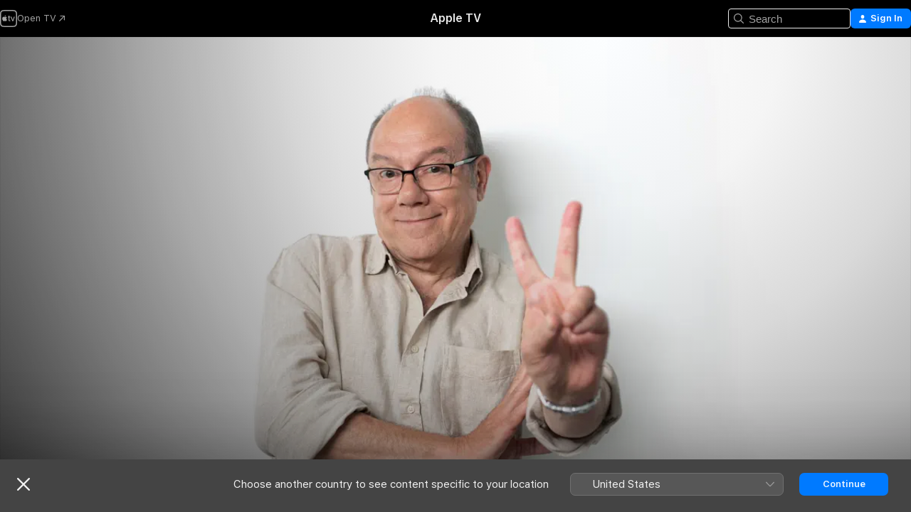

--- FILE ---
content_type: text/html
request_url: https://tv.apple.com/be/show/vita-da-carlo/umc.cmc.4xsftuyv8t813p4e1arbybc19
body_size: 26062
content:
<!DOCTYPE html>
<html dir="ltr" lang="en-GB">
    <head>
        <meta charset="utf-8" />
        <meta http-equiv="X-UA-Compatible" content="IE=edge" />
        <meta name="viewport" content="width=device-width,initial-scale=1" />
        <meta name="applicable-device" content="pc,mobile" />
        <meta name="referrer" content="strict-origin" />

        <link
            rel="apple-touch-icon"
            sizes="180x180"
            href="/assets/favicon/favicon-180.png"
        />
        <link
            rel="icon"
            type="image/png"
            sizes="32x32"
            href="/assets/favicon/favicon-32.png"
        />
        <link
            rel="icon"
            type="image/png"
            sizes="16x16"
            href="/assets/favicon/favicon-16.png"
        />
        <link rel="manifest" href="/manifest.json" />

        <title>‎Vita da Carlo - Apple TV</title><!-- HEAD_svelte-1f6k8o2_START --><meta name="version" content="2550.14.0-external"><!-- HEAD_svelte-1f6k8o2_END --><!-- HEAD_svelte-1frznod_START --><link rel="preconnect" href="//www.apple.com/wss/fonts" crossorigin="anonymous"><link rel="stylesheet" as="style" href="//www.apple.com/wss/fonts?families=SF+Pro,v4%7CSF+Pro+Icons,v1&amp;display=swap" type="text/css" referrerpolicy="strict-origin-when-cross-origin"><!-- HEAD_svelte-1frznod_END --><!-- HEAD_svelte-eg3hvx_START -->    <meta name="description" content="Carlo Verdone portrays the drama and comedy of his private life and his relationship to Rome, a loving and oppressive mother.">  <link rel="canonical" href="https://tv.apple.com/be/show/vita-da-carlo/umc.cmc.4xsftuyv8t813p4e1arbybc19">        <meta name="apple:title" content="Vita da Carlo"> <meta name="apple:description" content="Comedy">   <meta property="og:title" content="Vita da Carlo - Apple TV"> <meta property="og:description" content="Carlo Verdone portrays the drama and comedy of his private life and his relationship to Rome, a loving and oppressive mother."> <meta property="og:site_name" content="Apple TV"> <meta property="og:url" content="https://tv.apple.com/be/show/vita-da-carlo/umc.cmc.4xsftuyv8t813p4e1arbybc19"> <meta property="og:image" content="https://is1-ssl.mzstatic.com/image/thumb/JWBirYfN2VrhJTbwhFZlyw/1200x675CA.TVA23C01.jpg"> <meta property="og:image:secure_url" content="https://is1-ssl.mzstatic.com/image/thumb/JWBirYfN2VrhJTbwhFZlyw/1200x675CA.TVA23C01.jpg"> <meta property="og:image:alt" content="Vita da Carlo - Apple TV"> <meta property="og:image:width" content="1200"> <meta property="og:image:height" content="675"> <meta property="og:image:type" content="image/jpg"> <meta property="og:type" content="Show"> <meta property="og:locale" content="en_GB">       <meta name="twitter:title" content="Vita da Carlo - Apple TV"> <meta name="twitter:description" content="Carlo Verdone portrays the drama and comedy of his private life and his relationship to Rome, a loving and oppressive mother."> <meta name="twitter:site" content="@AppleTV"> <meta name="twitter:image" content="https://is1-ssl.mzstatic.com/image/thumb/JWBirYfN2VrhJTbwhFZlyw/1200x675CA.TVA23C01.jpg"> <meta name="twitter:image:alt" content="Vita da Carlo - Apple TV"> <meta name="twitter:card" content="summary_large_image">    <script type="application/ld+json" data-svelte-h="svelte-akop8n">{
                "@context": "https://schema.org",
                "@id": "https://tv.apple.com/#organization",
                "@type": "Organization",
                "name": "Apple TV",
                "url": "https://tv.apple.com",
                "logo": "https://tv.apple.com/assets/knowledge-graph/tv.png",
                "sameAs": [
                    "https://www.wikidata.org/wiki/Q270285",
                    "https://twitter.com/AppleTV",
                    "https://www.instagram.com/appletv/",
                    "https://www.facebook.com/appletv/",
                    "https://www.youtube.com/AppleTV",
                    "https://giphy.com/appletv"
                ],
                "parentOrganization": {
                    "@type": "Organization",
                    "name": "Apple",
                    "@id": "https://www.apple.com/#organization",
                    "url": "https://www.apple.com/"
                }
            }</script>    <!-- HTML_TAG_START -->
                <script id=schema:tv-series type="application/ld+json">
                    {"@context":"https://schema.org","@type":"TVSeries","name":"Vita da Carlo","description":"Carlo Verdone portrays the drama and comedy of his private life and his relationship to Rome, a loving and oppressive mother.","actor":[{"@type":"Person","name":"Carlo Verdone"},{"@type":"Person","name":"Max Tortora"},{"@type":"Person","name":"Monica Guerritore"}],"director":[{"@type":"Person","name":"Carlo Verdone"},{"@type":"Person","name":"Arnaldo Catinari"}],"datePublished":"2021-11-05T00:00:00.000Z","image":"https://is1-ssl.mzstatic.com/image/thumb/JWBirYfN2VrhJTbwhFZlyw/1200x675CA.TVA23C01.jpg"}
                </script>
                <!-- HTML_TAG_END -->   <!-- HTML_TAG_START -->
                <script id=schema:breadcrumb-list name=schema:breadcrumb-list type="application/ld+json">
                    {"@context":"https://schema.org","@type":"BreadcrumbList","itemListElement":[{"@type":"ListItem","position":1,"item":{"@id":"https://tv.apple.com","name":"Apple TV"}},{"@type":"ListItem","position":2,"item":{"@id":"https://tv.apple.com/be/show/vita-da-carlo/umc.cmc.4xsftuyv8t813p4e1arbybc19","name":"Vita da Carlo"}}]}
                </script>
                <!-- HTML_TAG_END --> <!-- HEAD_svelte-eg3hvx_END -->
      <script type="module" crossorigin src="/assets/main~DCQmA0IneM.js"></script>
      <link rel="modulepreload" crossorigin href="/assets/CommerceModalContainer~ahkFHdAgIi.js">
      <link rel="stylesheet" crossorigin href="/assets/CommerceModalContainer~dMB8zhtE3w.css">
      <link rel="stylesheet" crossorigin href="/assets/main~C4ibcj_vaK.css">
      <script type="module">import.meta.url;import("_").catch(()=>1);async function* g(){};window.__vite_is_modern_browser=true;</script>
      <script type="module">!function(){if(window.__vite_is_modern_browser)return;console.warn("vite: loading legacy chunks, syntax error above and the same error below should be ignored");var e=document.getElementById("vite-legacy-polyfill"),n=document.createElement("script");n.src=e.src,n.onload=function(){System.import(document.getElementById('vite-legacy-entry').getAttribute('data-src'))},document.body.appendChild(n)}();</script>
    </head>
    <body>
        <script src="/assets/focus-visible/focus-visible.min.js"></script>
        <script
            async
            src="/includes/js-cdn/musickit/v3/amp/mediakit.js"
        ></script>
        <script
            type="module"
            async
            src="/includes/js-cdn/musickit/v3/components/musickit-components/musickit-components.esm.js"
        ></script>
        <script
            nomodule
            async
            src="/includes/js-cdn/musickit/v3/components/musickit-components/musickit-components.js"
        ></script>
        <svg style="display: none" xmlns="http://www.w3.org/2000/svg">
            <symbol id="play-circle-fill" viewBox="0 0 60 60">
                <path
                    class="icon-circle-fill__circle"
                    fill="var(--iconCircleFillBG, transparent)"
                    d="M30 60c16.411 0 30-13.617 30-30C60 13.588 46.382 0 29.971 0 13.588 0 .001 13.588.001 30c0 16.383 13.617 30 30 30Z"
                />
                <path
                    fill="var(--iconFillArrow, var(--keyColor, black))"
                    d="M24.411 41.853c-1.41.853-3.028.177-3.028-1.294V19.47c0-1.44 1.735-2.058 3.028-1.294l17.265 10.235a1.89 1.89 0 0 1 0 3.265L24.411 41.853Z"
                />
            </symbol>
        </svg>
        <div class="body-container">
               <div class="app-container svelte-ksk4wg" data-testid="app-container"><div data-testid="header" class="header header--color svelte-17u3p6w"><div class="header__contents svelte-17u3p6w"><div class="header__open svelte-17u3p6w"></div> <div class="header__tabs svelte-17u3p6w"></div> <div class="header__controls svelte-17u3p6w"><div class="header__search svelte-17u3p6w"><div class="search-input search-input--overrides svelte-1m14fku menu" data-testid="search-input"><div data-testid="amp-search-input" aria-controls="search-suggestions" aria-expanded="false" aria-haspopup="listbox" aria-owns="search-suggestions" class="search-input-container svelte-rg26q6" tabindex="-1" role=""><div class="flex-container svelte-rg26q6"><form id="search-input-form" class="svelte-rg26q6"><svg width="16" height="16" viewBox="0 0 16 16" class="search-svg" aria-hidden="true"><path d="M11.87 10.835q.027.022.051.047l3.864 3.863a.735.735 0 1 1-1.04 1.04l-3.863-3.864-.047-.051a6.667 6.667 0 1 1 1.035-1.035M6.667 12a5.333 5.333 0 1 0 0-10.667 5.333 5.333 0 0 0 0 10.667"></path></svg> <input value="" aria-autocomplete="list" aria-multiline="false" aria-controls="search-suggestions" aria-label="Search" placeholder="Search" spellcheck="false" autocomplete="off" autocorrect="off" autocapitalize="off" type="text" inputmode="search" class="search-input__text-field svelte-rg26q6" data-testid="search-input__text-field"></form> </div> <div data-testid="search-scope-bar"></div>   </div> </div></div> <div class="auth-content svelte-114v0sv" data-testid="auth-content"> <button tabindex="0" data-testid="sign-in-button" class="commerce-button signin svelte-jf121i"><svg width="10" height="11" viewBox="0 0 10 11" class="auth-icon"><path d="M5 5.295c-1.296 0-2.385-1.176-2.385-2.678C2.61 1.152 3.716 0 5 0c1.29 0 2.39 1.128 2.39 2.611C7.39 4.12 6.297 5.295 5 5.295M1.314 11C.337 11 0 10.698 0 10.144c0-1.55 1.929-3.685 5-3.685 3.065 0 5 2.135 5 3.685 0 .554-.337.856-1.314.856z"></path></svg> <span class="button-text">Sign In</span> </button> </div></div></div>  </div>   <div id="scrollable-page" class="scrollable-page svelte-xmtc6f" data-main-content data-testid="main-section" aria-hidden="false"><main data-testid="main" class="svelte-1vdwh3d"><div class="content-container svelte-1vdwh3d" data-testid="content-container">    <div class="section svelte-190eab9" data-testid="section-container" aria-label=""><div class="section-content" data-testid="section-content"> <div class="product-header__wrapper svelte-119wsvk"><div class="product-header dark svelte-119wsvk" data-type="Show" data-testid="product-header"><div class="superhero-lockup-container svelte-1etfiyq"><div class="artwork-container svelte-t4o8fn">  <div data-testid="artwork-component" class="artwork-component artwork-component--aspect-ratio artwork-component--orientation-landscape svelte-uduhys    artwork-component--fullwidth    artwork-component--has-borders" style="
            --artwork-bg-color: rgb(253,254,255);
            --aspect-ratio: 1.7777777777777777;
            --placeholder-bg-color: rgb(253,254,255);
       ">   <picture class="svelte-uduhys"><source sizes="1200px" srcset="https://is1-ssl.mzstatic.com/image/thumb/zP1_Wu7T6VqqCGknvYtvLQ/1200x675sr.webp 1200w,https://is1-ssl.mzstatic.com/image/thumb/zP1_Wu7T6VqqCGknvYtvLQ/2400x1350sr.webp 2400w" type="image/webp"> <source sizes="1200px" srcset="https://is1-ssl.mzstatic.com/image/thumb/zP1_Wu7T6VqqCGknvYtvLQ/1200x675sr-60.jpg 1200w,https://is1-ssl.mzstatic.com/image/thumb/zP1_Wu7T6VqqCGknvYtvLQ/2400x1350sr-60.jpg 2400w" type="image/jpeg"> <img alt="" class="artwork-component__contents artwork-component__image svelte-uduhys" src="/assets/artwork/1x1.gif" role="presentation" decoding="async" width="1200" height="675" fetchpriority="high" style="opacity: 1;"></picture> </div>   </div> <div class="container dark svelte-1nh6wvs page-header"><article class="lockup svelte-1nh6wvs"><header class="svelte-1nh6wvs">  <div class="content-logo svelte-1nh6wvs"><h1 class="visually-hidden svelte-1nh6wvs">Vita da Carlo</h1> <div style="display: contents; --picture-max-height:81px; --picture-max-width:216px;">  <picture class="picture svelte-1fyueul"><source srcset="https://is1-ssl.mzstatic.com/image/thumb/mOZaGG1caMcuAo0FtGFkQQ/216x81.png 216w,https://is1-ssl.mzstatic.com/image/thumb/mOZaGG1caMcuAo0FtGFkQQ/432x162.png 432w" type="image/png"><source srcset="https://is1-ssl.mzstatic.com/image/thumb/mOZaGG1caMcuAo0FtGFkQQ/216x81.webp 216w,https://is1-ssl.mzstatic.com/image/thumb/mOZaGG1caMcuAo0FtGFkQQ/432x162.webp 432w" type="image/webp"> <img alt="Vita da Carlo" loading="lazy" src="/assets/artwork/1x1.gif" class="svelte-1fyueul"> </picture></div></div>  <div class="metadata svelte-1nh6wvs"><div class="content-provider-coin svelte-mtdipc" data-testid="content-provider-logo-coin" role="img" aria-label="Prime Video">  <picture class="picture svelte-1fyueul"><source srcset="https://is1-ssl.mzstatic.com/image/thumb/vUBx4dka3V0ZICKUWxJ8Mg/160x160SWL.TVARHBL1.png?bColor=0578FF 160w,https://is1-ssl.mzstatic.com/image/thumb/vUBx4dka3V0ZICKUWxJ8Mg/190x190SWL.TVARHBL1.png?bColor=0578FF 190w,https://is1-ssl.mzstatic.com/image/thumb/vUBx4dka3V0ZICKUWxJ8Mg/220x220SWL.TVARHBL1.png?bColor=0578FF 220w,https://is1-ssl.mzstatic.com/image/thumb/vUBx4dka3V0ZICKUWxJ8Mg/243x243SWL.TVARHBL1.png?bColor=0578FF 243w,https://is1-ssl.mzstatic.com/image/thumb/vUBx4dka3V0ZICKUWxJ8Mg/320x320SWL.TVARHBL1.png?bColor=0578FF 320w,https://is1-ssl.mzstatic.com/image/thumb/vUBx4dka3V0ZICKUWxJ8Mg/380x380SWL.TVARHBL1.png?bColor=0578FF 380w,https://is1-ssl.mzstatic.com/image/thumb/vUBx4dka3V0ZICKUWxJ8Mg/440x440SWL.TVARHBL1.png?bColor=0578FF 440w,https://is1-ssl.mzstatic.com/image/thumb/vUBx4dka3V0ZICKUWxJ8Mg/486x486SWL.TVARHBL1.png?bColor=0578FF 486w" type="image/png"><source srcset="https://is1-ssl.mzstatic.com/image/thumb/vUBx4dka3V0ZICKUWxJ8Mg/160x160SWL.TVARHBL1.webp?bColor=0578FF 160w,https://is1-ssl.mzstatic.com/image/thumb/vUBx4dka3V0ZICKUWxJ8Mg/190x190SWL.TVARHBL1.webp?bColor=0578FF 190w,https://is1-ssl.mzstatic.com/image/thumb/vUBx4dka3V0ZICKUWxJ8Mg/220x220SWL.TVARHBL1.webp?bColor=0578FF 220w,https://is1-ssl.mzstatic.com/image/thumb/vUBx4dka3V0ZICKUWxJ8Mg/243x243SWL.TVARHBL1.webp?bColor=0578FF 243w,https://is1-ssl.mzstatic.com/image/thumb/vUBx4dka3V0ZICKUWxJ8Mg/320x320SWL.TVARHBL1.webp?bColor=0578FF 320w,https://is1-ssl.mzstatic.com/image/thumb/vUBx4dka3V0ZICKUWxJ8Mg/380x380SWL.TVARHBL1.webp?bColor=0578FF 380w,https://is1-ssl.mzstatic.com/image/thumb/vUBx4dka3V0ZICKUWxJ8Mg/440x440SWL.TVARHBL1.webp?bColor=0578FF 440w,https://is1-ssl.mzstatic.com/image/thumb/vUBx4dka3V0ZICKUWxJ8Mg/486x486SWL.TVARHBL1.webp?bColor=0578FF 486w" type="image/webp"> <img alt="" loading="lazy" src="/assets/artwork/1x1.gif" class="svelte-1fyueul"> </picture></div> <div style="display: contents; --metadata-list-line-clamp:1;"><span class="metadata-list svelte-i707bi" data-testid="metadata-list"><span>TV Show</span>  · <span>Comedy</span>  </span></div> </div></header> <div class="description svelte-1nh6wvs"><span class="svelte-1nh6wvs"><div style="display: contents; --moreTextColorOverride:var(--keyColor);">  <div class="truncate-wrapper svelte-1ji3yu5"><p data-testid="truncate-text" dir="auto" class="content svelte-1ji3yu5  title-3" style="--lines: 2; --line-height: var(--lineHeight, 16); --link-length: 4;"><!-- HTML_TAG_START -->Carlo Verdone portrays the drama and comedy of his private life and his relationship to Rome, a loving and oppressive mother.<!-- HTML_TAG_END --></p> </div> </div></span></div> <div class="details svelte-1nh6wvs"><span class="metadata-list svelte-i707bi" data-testid="metadata-list"><span>2021</span>  · <span>33m</span>  </span> <div style="display: contents; --display:contents; --opacity:0.8;"><ul class="badge-row light svelte-nd7koe" data-testid="metadata-badges"><li class="badge badge--4k svelte-nd7koe" aria-label="4K"><span aria-hidden="true" class="svelte-nd7koe"></span> </li><li class="badge badge--hdr svelte-nd7koe" aria-label="High Dynamic Range"><span aria-hidden="true" class="svelte-nd7koe"></span> </li><li class="badge badge--sdh svelte-nd7koe" aria-label="Subtitles for the Deaf and Hard of Hearing"><span aria-hidden="true" class="svelte-nd7koe"></span> </li><li class="badge badge--ad svelte-nd7koe" aria-label="Audio Descriptions"><span aria-hidden="true" class="svelte-nd7koe"></span> </li> </ul></div></div> </article>    <div class="personnel svelte-1nh6wvs"><div><span class="personnel-title svelte-1nh6wvs">Starring</span> <span class="personnel-list svelte-1nh6wvs"><span class="person svelte-1nh6wvs"><a href="https://tv.apple.com/be/person/carlo-verdone/umc.cpc.15vh50901ri386b6k14lgf5v" class="person-link svelte-1nh6wvs">Carlo Verdone</a><span class="person-separator svelte-1nh6wvs">,  </span></span><span class="person svelte-1nh6wvs"><a href="https://tv.apple.com/be/person/max-tortora/umc.cpc.2oy0via4fn25k3e9bsj57c815" class="person-link svelte-1nh6wvs">Max Tortora</a><span class="person-separator svelte-1nh6wvs">,  </span></span><span class="person svelte-1nh6wvs"><a href="https://tv.apple.com/be/person/monica-guerritore/umc.cpc.4rztltzkzuco00z2ypdhm1i0y" class="person-link svelte-1nh6wvs">Monica Guerritore</a></span></span> </div><div><span class="personnel-title svelte-1nh6wvs">Director</span> <span class="personnel-list svelte-1nh6wvs"><span class="person svelte-1nh6wvs"><a href="https://tv.apple.com/be/person/carlo-verdone/umc.cpc.15vh50901ri386b6k14lgf5v" class="person-link svelte-1nh6wvs">Carlo Verdone</a><span class="person-separator svelte-1nh6wvs">,  </span></span><span class="person svelte-1nh6wvs"><a href="https://tv.apple.com/be/person/arnaldo-catinari/umc.cpc.4vi5lp2fr1zgoe82tsz35pme3" class="person-link svelte-1nh6wvs">Arnaldo Catinari</a></span></span> </div></div> </div> </div></div> </div></div> </div><div class="section svelte-190eab9   with-bottom-spacing   display-separator" data-testid="section-container" aria-label="Episodes"><div class="section-content" data-testid="section-content"><div class="rich-lockup-shelf-header svelte-1l4rc8w"><div class="header svelte-rnrb59">  <div class="header-title-wrapper svelte-rnrb59">   <h2 class="title svelte-rnrb59" data-testid="header-title"><span class="dir-wrapper" dir="auto">Season 1</span></h2> </div>   </div> </div> <div>   <div class="shelf"><section data-testid="shelf-component" class="shelf-grid shelf-grid--onhover svelte-12rmzef" style="
            --grid-max-content-xsmall: 200px; --grid-column-gap-xsmall: 10px; --grid-row-gap-xsmall: 24px; --grid-small: 3; --grid-column-gap-small: 20px; --grid-row-gap-small: 24px; --grid-medium: 4; --grid-column-gap-medium: 20px; --grid-row-gap-medium: 24px; --grid-large: 5; --grid-column-gap-large: 20px; --grid-row-gap-large: 24px; --grid-xlarge: 5; --grid-column-gap-xlarge: 20px; --grid-row-gap-xlarge: 24px;
            --grid-type: C;
            --grid-rows: 1;
            --standard-lockup-shadow-offset: 15px;
            
        "> <div class="shelf-grid__body svelte-12rmzef" data-testid="shelf-body">   <button disabled aria-label="Previous Page" type="button" class="shelf-grid-nav__arrow shelf-grid-nav__arrow--left svelte-1xmivhv" data-testid="shelf-button-left" style="--offset: 0px;"><svg xmlns="http://www.w3.org/2000/svg" viewBox="0 0 9 31"><path d="M5.275 29.46a1.61 1.61 0 0 0 1.456 1.077c1.018 0 1.772-.737 1.772-1.737 0-.526-.277-1.186-.449-1.62l-4.68-11.912L8.05 3.363c.172-.442.45-1.116.45-1.625A1.7 1.7 0 0 0 6.728.002a1.6 1.6 0 0 0-1.456 1.09L.675 12.774c-.301.775-.677 1.744-.677 2.495 0 .754.376 1.705.677 2.498L5.272 29.46Z"></path></svg></button> <ul slot="shelf-content" class="shelf-grid__list shelf-grid__list--grid-type-C shelf-grid__list--grid-rows-1 svelte-12rmzef" role="list" tabindex="-1" data-testid="shelf-item-list">   <li class="shelf-grid__list-item svelte-12rmzef" data-index="0" aria-hidden="true"><div class="svelte-12rmzef"><div slot="item" class="svelte-5fmy7e">  <a class="lockup svelte-93u9ds" href="https://tv.apple.com/be/episode/a-big-proposal/umc.cmc.4kx49ns7tdb31or78756yognc?showId=umc.cmc.4xsftuyv8t813p4e1arbybc19" aria-label="A big proposal" data-testid="lockup" style="--lockup-aspect-ratio: 16/9; --lockup-border-radius: 14px; --lockup-chin-height: 70px;"><div class="grid svelte-93u9ds" data-testid="lockup-grid"><div class="artwork svelte-93u9ds" data-testid="artwork">  <div data-testid="artwork-component" class="artwork-component artwork-component--aspect-ratio artwork-component--orientation-landscape svelte-uduhys    artwork-component--fullwidth    artwork-component--has-borders" style="
            --artwork-bg-color: #46040D;
            --aspect-ratio: 1.3026819923371646;
            --placeholder-bg-color: #46040D;
       ">   <picture class="svelte-uduhys"><source sizes=" (max-width:1319px) 290px,(min-width:1320px) and (max-width:1679px) 340px,340px" srcset="https://is1-ssl.mzstatic.com/image/thumb/101a9hv9Jb2-gfTnllrODw/290x233KF.TVALC02.webp?color=46040D&amp;style=l 290w,https://is1-ssl.mzstatic.com/image/thumb/101a9hv9Jb2-gfTnllrODw/340x261KF.TVALC02.webp?color=46040D&amp;style=l 340w,https://is1-ssl.mzstatic.com/image/thumb/101a9hv9Jb2-gfTnllrODw/580x466KF.TVALC02.webp?color=46040D&amp;style=l 580w,https://is1-ssl.mzstatic.com/image/thumb/101a9hv9Jb2-gfTnllrODw/680x522KF.TVALC02.webp?color=46040D&amp;style=l 680w" type="image/webp"> <source sizes=" (max-width:1319px) 290px,(min-width:1320px) and (max-width:1679px) 340px,340px" srcset="https://is1-ssl.mzstatic.com/image/thumb/101a9hv9Jb2-gfTnllrODw/290x233KF.TVALC02-60.jpg?color=46040D&amp;style=l 290w,https://is1-ssl.mzstatic.com/image/thumb/101a9hv9Jb2-gfTnllrODw/340x261KF.TVALC02-60.jpg?color=46040D&amp;style=l 340w,https://is1-ssl.mzstatic.com/image/thumb/101a9hv9Jb2-gfTnllrODw/580x466KF.TVALC02-60.jpg?color=46040D&amp;style=l 580w,https://is1-ssl.mzstatic.com/image/thumb/101a9hv9Jb2-gfTnllrODw/680x522KF.TVALC02-60.jpg?color=46040D&amp;style=l 680w" type="image/jpeg"> <img alt="A big proposal" class="artwork-component__contents artwork-component__image svelte-uduhys" loading="lazy" src="/assets/artwork/1x1.gif" decoding="async" width="340" height="261" fetchpriority="auto" style="opacity: 1;"></picture> </div></div> <div class="metadata svelte-oo63us"><div class="legibility-gradient svelte-oo63us"></div> <div class="content svelte-oo63us" style="--description-lines: 2; --description-lines-xs: 2; --content-height: 70px; --content-height-xs: 70px;"><div class="tag svelte-oo63us">EPISODE 1</div> <div class="title svelte-oo63us">A big proposal</div> <div class="description svelte-oo63us">Signoretti, the president of the Lazio region, extends a huge offer to Carlo when Rome is in need of an ideal mayor; Roberto D'Agostino may stir up drama.</div></div> <div class="progress-and-attribution svelte-gsgqar">  <div class="duration svelte-gsgqar">33 min</div> <div class="context-menu svelte-gsgqar"><amp-contextual-menu-button config="[object Object]" class="svelte-1sn4kz"> <span aria-label="MORE" class="more-button svelte-1sn4kz more-button--platter" data-testid="more-button" slot="trigger-content"><svg width="28" height="28" viewBox="0 0 28 28" class="glyph" xmlns="http://www.w3.org/2000/svg"><circle fill="var(--iconCircleFill, transparent)" cx="14" cy="14" r="14"></circle><path fill="var(--iconEllipsisFill, white)" d="M10.105 14c0-.87-.687-1.55-1.564-1.55-.862 0-1.557.695-1.557 1.55 0 .848.695 1.55 1.557 1.55.855 0 1.564-.702 1.564-1.55zm5.437 0c0-.87-.68-1.55-1.542-1.55A1.55 1.55 0 0012.45 14c0 .848.695 1.55 1.55 1.55.848 0 1.542-.702 1.542-1.55zm5.474 0c0-.87-.687-1.55-1.557-1.55-.87 0-1.564.695-1.564 1.55 0 .848.694 1.55 1.564 1.55.848 0 1.557-.702 1.557-1.55z"></path></svg></span> </amp-contextual-menu-button></div> </div></div>  </div> </a></div> </div></li>   <li class="shelf-grid__list-item svelte-12rmzef" data-index="1" aria-hidden="true"><div class="svelte-12rmzef"><div slot="item" class="svelte-5fmy7e">  <a class="lockup svelte-93u9ds" href="https://tv.apple.com/be/episode/a-rastless-man/umc.cmc.2oqkmoytzuh2n09mq551euige?showId=umc.cmc.4xsftuyv8t813p4e1arbybc19" aria-label="A rastless man" data-testid="lockup" style="--lockup-aspect-ratio: 16/9; --lockup-border-radius: 14px; --lockup-chin-height: 70px;"><div class="grid svelte-93u9ds" data-testid="lockup-grid"><div class="artwork svelte-93u9ds" data-testid="artwork">  <div data-testid="artwork-component" class="artwork-component artwork-component--aspect-ratio artwork-component--orientation-landscape svelte-uduhys    artwork-component--fullwidth    artwork-component--has-borders" style="
            --artwork-bg-color: #101832;
            --aspect-ratio: 1.3026819923371646;
            --placeholder-bg-color: #101832;
       ">   <picture class="svelte-uduhys"><source sizes=" (max-width:1319px) 290px,(min-width:1320px) and (max-width:1679px) 340px,340px" srcset="https://is1-ssl.mzstatic.com/image/thumb/73pdEPKlDnXBFX0NN_mEPw/290x233KF.TVALC02.webp?color=101832&amp;style=l 290w,https://is1-ssl.mzstatic.com/image/thumb/73pdEPKlDnXBFX0NN_mEPw/340x261KF.TVALC02.webp?color=101832&amp;style=l 340w,https://is1-ssl.mzstatic.com/image/thumb/73pdEPKlDnXBFX0NN_mEPw/580x466KF.TVALC02.webp?color=101832&amp;style=l 580w,https://is1-ssl.mzstatic.com/image/thumb/73pdEPKlDnXBFX0NN_mEPw/680x522KF.TVALC02.webp?color=101832&amp;style=l 680w" type="image/webp"> <source sizes=" (max-width:1319px) 290px,(min-width:1320px) and (max-width:1679px) 340px,340px" srcset="https://is1-ssl.mzstatic.com/image/thumb/73pdEPKlDnXBFX0NN_mEPw/290x233KF.TVALC02-60.jpg?color=101832&amp;style=l 290w,https://is1-ssl.mzstatic.com/image/thumb/73pdEPKlDnXBFX0NN_mEPw/340x261KF.TVALC02-60.jpg?color=101832&amp;style=l 340w,https://is1-ssl.mzstatic.com/image/thumb/73pdEPKlDnXBFX0NN_mEPw/580x466KF.TVALC02-60.jpg?color=101832&amp;style=l 580w,https://is1-ssl.mzstatic.com/image/thumb/73pdEPKlDnXBFX0NN_mEPw/680x522KF.TVALC02-60.jpg?color=101832&amp;style=l 680w" type="image/jpeg"> <img alt="A rastless man" class="artwork-component__contents artwork-component__image svelte-uduhys" loading="lazy" src="/assets/artwork/1x1.gif" decoding="async" width="340" height="261" fetchpriority="auto" style="opacity: 1;"></picture> </div></div> <div class="metadata svelte-oo63us"><div class="legibility-gradient svelte-oo63us"></div> <div class="content svelte-oo63us" style="--description-lines: 2; --description-lines-xs: 2; --content-height: 70px; --content-height-xs: 70px;"><div class="tag svelte-oo63us">EPISODE 2</div> <div class="title svelte-oo63us">A rastless man</div> <div class="description svelte-oo63us">The party officially shares the news that Carlo's press officer was trying to dismiss; Carlo is confused about his next course of action.</div></div> <div class="progress-and-attribution svelte-gsgqar">  <div class="duration svelte-gsgqar">31 min</div> <div class="context-menu svelte-gsgqar"><amp-contextual-menu-button config="[object Object]" class="svelte-1sn4kz"> <span aria-label="MORE" class="more-button svelte-1sn4kz more-button--platter" data-testid="more-button" slot="trigger-content"><svg width="28" height="28" viewBox="0 0 28 28" class="glyph" xmlns="http://www.w3.org/2000/svg"><circle fill="var(--iconCircleFill, transparent)" cx="14" cy="14" r="14"></circle><path fill="var(--iconEllipsisFill, white)" d="M10.105 14c0-.87-.687-1.55-1.564-1.55-.862 0-1.557.695-1.557 1.55 0 .848.695 1.55 1.557 1.55.855 0 1.564-.702 1.564-1.55zm5.437 0c0-.87-.68-1.55-1.542-1.55A1.55 1.55 0 0012.45 14c0 .848.695 1.55 1.55 1.55.848 0 1.542-.702 1.542-1.55zm5.474 0c0-.87-.687-1.55-1.557-1.55-.87 0-1.564.695-1.564 1.55 0 .848.694 1.55 1.564 1.55.848 0 1.557-.702 1.557-1.55z"></path></svg></span> </amp-contextual-menu-button></div> </div></div>  </div> </a></div> </div></li>   <li class="shelf-grid__list-item svelte-12rmzef" data-index="2" aria-hidden="true"><div class="svelte-12rmzef"><div slot="item" class="svelte-5fmy7e">  <a class="lockup svelte-93u9ds" href="https://tv.apple.com/be/episode/ready-for-anything/umc.cmc.6pnrqrlhqdjjec7ogzua2zbn7?showId=umc.cmc.4xsftuyv8t813p4e1arbybc19" aria-label="Ready for anything" data-testid="lockup" style="--lockup-aspect-ratio: 16/9; --lockup-border-radius: 14px; --lockup-chin-height: 70px;"><div class="grid svelte-93u9ds" data-testid="lockup-grid"><div class="artwork svelte-93u9ds" data-testid="artwork">  <div data-testid="artwork-component" class="artwork-component artwork-component--aspect-ratio artwork-component--orientation-landscape svelte-uduhys    artwork-component--fullwidth    artwork-component--has-borders" style="
            --artwork-bg-color: #C3CAC9;
            --aspect-ratio: 1.3026819923371646;
            --placeholder-bg-color: #C3CAC9;
       ">   <picture class="svelte-uduhys"><source sizes=" (max-width:1319px) 290px,(min-width:1320px) and (max-width:1679px) 340px,340px" srcset="https://is1-ssl.mzstatic.com/image/thumb/uFWXyRu7iG-c4s5U94bQFg/290x233KF.TVALC02.webp?color=C3CAC9&amp;style=l 290w,https://is1-ssl.mzstatic.com/image/thumb/uFWXyRu7iG-c4s5U94bQFg/340x261KF.TVALC02.webp?color=C3CAC9&amp;style=l 340w,https://is1-ssl.mzstatic.com/image/thumb/uFWXyRu7iG-c4s5U94bQFg/580x466KF.TVALC02.webp?color=C3CAC9&amp;style=l 580w,https://is1-ssl.mzstatic.com/image/thumb/uFWXyRu7iG-c4s5U94bQFg/680x522KF.TVALC02.webp?color=C3CAC9&amp;style=l 680w" type="image/webp"> <source sizes=" (max-width:1319px) 290px,(min-width:1320px) and (max-width:1679px) 340px,340px" srcset="https://is1-ssl.mzstatic.com/image/thumb/uFWXyRu7iG-c4s5U94bQFg/290x233KF.TVALC02-60.jpg?color=C3CAC9&amp;style=l 290w,https://is1-ssl.mzstatic.com/image/thumb/uFWXyRu7iG-c4s5U94bQFg/340x261KF.TVALC02-60.jpg?color=C3CAC9&amp;style=l 340w,https://is1-ssl.mzstatic.com/image/thumb/uFWXyRu7iG-c4s5U94bQFg/580x466KF.TVALC02-60.jpg?color=C3CAC9&amp;style=l 580w,https://is1-ssl.mzstatic.com/image/thumb/uFWXyRu7iG-c4s5U94bQFg/680x522KF.TVALC02-60.jpg?color=C3CAC9&amp;style=l 680w" type="image/jpeg"> <img alt="Ready for anything" class="artwork-component__contents artwork-component__image svelte-uduhys" loading="lazy" src="/assets/artwork/1x1.gif" decoding="async" width="340" height="261" fetchpriority="auto" style="opacity: 1;"></picture> </div></div> <div class="metadata svelte-oo63us"><div class="legibility-gradient svelte-oo63us"></div> <div class="content svelte-oo63us" style="--description-lines: 2; --description-lines-xs: 2; --content-height: 70px; --content-height-xs: 70px;"><div class="tag svelte-oo63us">EPISODE 3</div> <div class="title svelte-oo63us">Ready for anything</div> <div class="description svelte-oo63us">Carlo finds himself struggling with a number of problems, the worst one being his inability to make a decision about the mayor's election.</div></div> <div class="progress-and-attribution svelte-gsgqar">  <div class="duration svelte-gsgqar">30 min</div> <div class="context-menu svelte-gsgqar"><amp-contextual-menu-button config="[object Object]" class="svelte-1sn4kz"> <span aria-label="MORE" class="more-button svelte-1sn4kz more-button--platter" data-testid="more-button" slot="trigger-content"><svg width="28" height="28" viewBox="0 0 28 28" class="glyph" xmlns="http://www.w3.org/2000/svg"><circle fill="var(--iconCircleFill, transparent)" cx="14" cy="14" r="14"></circle><path fill="var(--iconEllipsisFill, white)" d="M10.105 14c0-.87-.687-1.55-1.564-1.55-.862 0-1.557.695-1.557 1.55 0 .848.695 1.55 1.557 1.55.855 0 1.564-.702 1.564-1.55zm5.437 0c0-.87-.68-1.55-1.542-1.55A1.55 1.55 0 0012.45 14c0 .848.695 1.55 1.55 1.55.848 0 1.542-.702 1.542-1.55zm5.474 0c0-.87-.687-1.55-1.557-1.55-.87 0-1.564.695-1.564 1.55 0 .848.694 1.55 1.564 1.55.848 0 1.557-.702 1.557-1.55z"></path></svg></span> </amp-contextual-menu-button></div> </div></div>  </div> </a></div> </div></li>   <li class="shelf-grid__list-item svelte-12rmzef" data-index="3" aria-hidden="true"><div class="svelte-12rmzef"><div slot="item" class="svelte-5fmy7e">  <a class="lockup svelte-93u9ds" href="https://tv.apple.com/be/episode/one-of-those-days/umc.cmc.3kplm6jm1cuvdu7eyzw1x4u6l?showId=umc.cmc.4xsftuyv8t813p4e1arbybc19" aria-label="One of those days" data-testid="lockup" style="--lockup-aspect-ratio: 16/9; --lockup-border-radius: 14px; --lockup-chin-height: 70px;"><div class="grid svelte-93u9ds" data-testid="lockup-grid"><div class="artwork svelte-93u9ds" data-testid="artwork">  <div data-testid="artwork-component" class="artwork-component artwork-component--aspect-ratio artwork-component--orientation-landscape svelte-uduhys    artwork-component--fullwidth    artwork-component--has-borders" style="
            --artwork-bg-color: #1C1B1A;
            --aspect-ratio: 1.3026819923371646;
            --placeholder-bg-color: #1C1B1A;
       ">   <picture class="svelte-uduhys"><source sizes=" (max-width:1319px) 290px,(min-width:1320px) and (max-width:1679px) 340px,340px" srcset="https://is1-ssl.mzstatic.com/image/thumb/t6rgGwC9aGClnUmRn75hvg/290x233KF.TVALC02.webp?color=1C1B1A&amp;style=l 290w,https://is1-ssl.mzstatic.com/image/thumb/t6rgGwC9aGClnUmRn75hvg/340x261KF.TVALC02.webp?color=1C1B1A&amp;style=l 340w,https://is1-ssl.mzstatic.com/image/thumb/t6rgGwC9aGClnUmRn75hvg/580x466KF.TVALC02.webp?color=1C1B1A&amp;style=l 580w,https://is1-ssl.mzstatic.com/image/thumb/t6rgGwC9aGClnUmRn75hvg/680x522KF.TVALC02.webp?color=1C1B1A&amp;style=l 680w" type="image/webp"> <source sizes=" (max-width:1319px) 290px,(min-width:1320px) and (max-width:1679px) 340px,340px" srcset="https://is1-ssl.mzstatic.com/image/thumb/t6rgGwC9aGClnUmRn75hvg/290x233KF.TVALC02-60.jpg?color=1C1B1A&amp;style=l 290w,https://is1-ssl.mzstatic.com/image/thumb/t6rgGwC9aGClnUmRn75hvg/340x261KF.TVALC02-60.jpg?color=1C1B1A&amp;style=l 340w,https://is1-ssl.mzstatic.com/image/thumb/t6rgGwC9aGClnUmRn75hvg/580x466KF.TVALC02-60.jpg?color=1C1B1A&amp;style=l 580w,https://is1-ssl.mzstatic.com/image/thumb/t6rgGwC9aGClnUmRn75hvg/680x522KF.TVALC02-60.jpg?color=1C1B1A&amp;style=l 680w" type="image/jpeg"> <img alt="One of those days" class="artwork-component__contents artwork-component__image svelte-uduhys" loading="lazy" src="/assets/artwork/1x1.gif" decoding="async" width="340" height="261" fetchpriority="auto" style="opacity: 1;"></picture> </div></div> <div class="metadata svelte-oo63us"><div class="legibility-gradient svelte-oo63us"></div> <div class="content svelte-oo63us" style="--description-lines: 2; --description-lines-xs: 2; --content-height: 70px; --content-height-xs: 70px;"><div class="tag svelte-oo63us">EPISODE 4</div> <div class="title svelte-oo63us">One of those days</div> <div class="description svelte-oo63us">Carlo and Max meet with an accident and end up in the hospital on the day of the match; the police seem to look at the duo more as suspects than victims.</div></div> <div class="progress-and-attribution svelte-gsgqar">  <div class="duration svelte-gsgqar">28 min</div> <div class="context-menu svelte-gsgqar"><amp-contextual-menu-button config="[object Object]" class="svelte-1sn4kz"> <span aria-label="MORE" class="more-button svelte-1sn4kz more-button--platter" data-testid="more-button" slot="trigger-content"><svg width="28" height="28" viewBox="0 0 28 28" class="glyph" xmlns="http://www.w3.org/2000/svg"><circle fill="var(--iconCircleFill, transparent)" cx="14" cy="14" r="14"></circle><path fill="var(--iconEllipsisFill, white)" d="M10.105 14c0-.87-.687-1.55-1.564-1.55-.862 0-1.557.695-1.557 1.55 0 .848.695 1.55 1.557 1.55.855 0 1.564-.702 1.564-1.55zm5.437 0c0-.87-.68-1.55-1.542-1.55A1.55 1.55 0 0012.45 14c0 .848.695 1.55 1.55 1.55.848 0 1.542-.702 1.542-1.55zm5.474 0c0-.87-.687-1.55-1.557-1.55-.87 0-1.564.695-1.564 1.55 0 .848.694 1.55 1.564 1.55.848 0 1.557-.702 1.557-1.55z"></path></svg></span> </amp-contextual-menu-button></div> </div></div>  </div> </a></div> </div></li>   <li class="shelf-grid__list-item svelte-12rmzef" data-index="4" aria-hidden="true"><div class="svelte-12rmzef"><div slot="item" class="svelte-5fmy7e">  <a class="lockup svelte-93u9ds" href="https://tv.apple.com/be/episode/date-with-surprise/umc.cmc.4roah32yz5hhikom6y0gdkvm8?showId=umc.cmc.4xsftuyv8t813p4e1arbybc19" aria-label="Date with surprise" data-testid="lockup" style="--lockup-aspect-ratio: 16/9; --lockup-border-radius: 14px; --lockup-chin-height: 70px;"><div class="grid svelte-93u9ds" data-testid="lockup-grid"><div class="artwork svelte-93u9ds" data-testid="artwork">  <div data-testid="artwork-component" class="artwork-component artwork-component--aspect-ratio artwork-component--orientation-landscape svelte-uduhys    artwork-component--fullwidth    artwork-component--has-borders" style="
            --artwork-bg-color: #1B1807;
            --aspect-ratio: 1.3026819923371646;
            --placeholder-bg-color: #1B1807;
       ">   <picture class="svelte-uduhys"><source sizes=" (max-width:1319px) 290px,(min-width:1320px) and (max-width:1679px) 340px,340px" srcset="https://is1-ssl.mzstatic.com/image/thumb/NlgKi0dTHOlKZ3SY_NrXZw/290x233KF.TVALC02.webp?color=1B1807&amp;style=l 290w,https://is1-ssl.mzstatic.com/image/thumb/NlgKi0dTHOlKZ3SY_NrXZw/340x261KF.TVALC02.webp?color=1B1807&amp;style=l 340w,https://is1-ssl.mzstatic.com/image/thumb/NlgKi0dTHOlKZ3SY_NrXZw/580x466KF.TVALC02.webp?color=1B1807&amp;style=l 580w,https://is1-ssl.mzstatic.com/image/thumb/NlgKi0dTHOlKZ3SY_NrXZw/680x522KF.TVALC02.webp?color=1B1807&amp;style=l 680w" type="image/webp"> <source sizes=" (max-width:1319px) 290px,(min-width:1320px) and (max-width:1679px) 340px,340px" srcset="https://is1-ssl.mzstatic.com/image/thumb/NlgKi0dTHOlKZ3SY_NrXZw/290x233KF.TVALC02-60.jpg?color=1B1807&amp;style=l 290w,https://is1-ssl.mzstatic.com/image/thumb/NlgKi0dTHOlKZ3SY_NrXZw/340x261KF.TVALC02-60.jpg?color=1B1807&amp;style=l 340w,https://is1-ssl.mzstatic.com/image/thumb/NlgKi0dTHOlKZ3SY_NrXZw/580x466KF.TVALC02-60.jpg?color=1B1807&amp;style=l 580w,https://is1-ssl.mzstatic.com/image/thumb/NlgKi0dTHOlKZ3SY_NrXZw/680x522KF.TVALC02-60.jpg?color=1B1807&amp;style=l 680w" type="image/jpeg"> <img alt="Date with surprise" class="artwork-component__contents artwork-component__image svelte-uduhys" loading="lazy" src="/assets/artwork/1x1.gif" decoding="async" width="340" height="261" fetchpriority="auto" style="opacity: 1;"></picture> </div></div> <div class="metadata svelte-oo63us"><div class="legibility-gradient svelte-oo63us"></div> <div class="content svelte-oo63us" style="--description-lines: 2; --description-lines-xs: 2; --content-height: 70px; --content-height-xs: 70px;"><div class="tag svelte-oo63us">EPISODE 5</div> <div class="title svelte-oo63us">Date with surprise</div> <div class="description svelte-oo63us">When a girl disrupts Carlo's first date with Annalisa, Virgilio comes to the rescue.</div></div> <div class="progress-and-attribution svelte-gsgqar">  <div class="duration svelte-gsgqar">29 min</div> <div class="context-menu svelte-gsgqar"><amp-contextual-menu-button config="[object Object]" class="svelte-1sn4kz"> <span aria-label="MORE" class="more-button svelte-1sn4kz more-button--platter" data-testid="more-button" slot="trigger-content"><svg width="28" height="28" viewBox="0 0 28 28" class="glyph" xmlns="http://www.w3.org/2000/svg"><circle fill="var(--iconCircleFill, transparent)" cx="14" cy="14" r="14"></circle><path fill="var(--iconEllipsisFill, white)" d="M10.105 14c0-.87-.687-1.55-1.564-1.55-.862 0-1.557.695-1.557 1.55 0 .848.695 1.55 1.557 1.55.855 0 1.564-.702 1.564-1.55zm5.437 0c0-.87-.68-1.55-1.542-1.55A1.55 1.55 0 0012.45 14c0 .848.695 1.55 1.55 1.55.848 0 1.542-.702 1.542-1.55zm5.474 0c0-.87-.687-1.55-1.557-1.55-.87 0-1.564.695-1.564 1.55 0 .848.694 1.55 1.564 1.55.848 0 1.557-.702 1.557-1.55z"></path></svg></span> </amp-contextual-menu-button></div> </div></div>  </div> </a></div> </div></li>   <li class="shelf-grid__list-item svelte-12rmzef" data-index="5" aria-hidden="true"><div class="svelte-12rmzef"><div slot="item" class="svelte-5fmy7e">  <a class="lockup svelte-93u9ds" href="https://tv.apple.com/be/episode/meditations-and-curses/umc.cmc.2gqqkvg9iryc2zadd9w3zm2tx?showId=umc.cmc.4xsftuyv8t813p4e1arbybc19" aria-label="Meditations and curses" data-testid="lockup" style="--lockup-aspect-ratio: 16/9; --lockup-border-radius: 14px; --lockup-chin-height: 70px;"><div class="grid svelte-93u9ds" data-testid="lockup-grid"><div class="artwork svelte-93u9ds" data-testid="artwork">  <div data-testid="artwork-component" class="artwork-component artwork-component--aspect-ratio artwork-component--orientation-landscape svelte-uduhys    artwork-component--fullwidth    artwork-component--has-borders" style="
            --artwork-bg-color: #7E5B3B;
            --aspect-ratio: 1.3026819923371646;
            --placeholder-bg-color: #7E5B3B;
       ">   <picture class="svelte-uduhys"><source sizes=" (max-width:1319px) 290px,(min-width:1320px) and (max-width:1679px) 340px,340px" srcset="https://is1-ssl.mzstatic.com/image/thumb/GBchHHI_cXH4UFWHvGSyPQ/290x233KF.TVALC02.webp?color=7E5B3B&amp;style=l 290w,https://is1-ssl.mzstatic.com/image/thumb/GBchHHI_cXH4UFWHvGSyPQ/340x261KF.TVALC02.webp?color=7E5B3B&amp;style=l 340w,https://is1-ssl.mzstatic.com/image/thumb/GBchHHI_cXH4UFWHvGSyPQ/580x466KF.TVALC02.webp?color=7E5B3B&amp;style=l 580w,https://is1-ssl.mzstatic.com/image/thumb/GBchHHI_cXH4UFWHvGSyPQ/680x522KF.TVALC02.webp?color=7E5B3B&amp;style=l 680w" type="image/webp"> <source sizes=" (max-width:1319px) 290px,(min-width:1320px) and (max-width:1679px) 340px,340px" srcset="https://is1-ssl.mzstatic.com/image/thumb/GBchHHI_cXH4UFWHvGSyPQ/290x233KF.TVALC02-60.jpg?color=7E5B3B&amp;style=l 290w,https://is1-ssl.mzstatic.com/image/thumb/GBchHHI_cXH4UFWHvGSyPQ/340x261KF.TVALC02-60.jpg?color=7E5B3B&amp;style=l 340w,https://is1-ssl.mzstatic.com/image/thumb/GBchHHI_cXH4UFWHvGSyPQ/580x466KF.TVALC02-60.jpg?color=7E5B3B&amp;style=l 580w,https://is1-ssl.mzstatic.com/image/thumb/GBchHHI_cXH4UFWHvGSyPQ/680x522KF.TVALC02-60.jpg?color=7E5B3B&amp;style=l 680w" type="image/jpeg"> <img alt="Meditations and curses" class="artwork-component__contents artwork-component__image svelte-uduhys" loading="lazy" src="/assets/artwork/1x1.gif" decoding="async" width="340" height="261" fetchpriority="auto" style="opacity: 1;"></picture> </div></div> <div class="metadata svelte-oo63us"><div class="legibility-gradient svelte-oo63us"></div> <div class="content svelte-oo63us" style="--description-lines: 2; --description-lines-xs: 2; --content-height: 70px; --content-height-xs: 70px;"><div class="tag svelte-oo63us">EPISODE 6</div> <div class="title svelte-oo63us">Meditations and curses</div> <div class="description svelte-oo63us">A weary Carlo goes to a monastery to escape from the overwhelming changes taking place around him; he crosses paths with a troubled musician called Morgan.</div></div> <div class="progress-and-attribution svelte-gsgqar">  <div class="duration svelte-gsgqar">30 min</div> <div class="context-menu svelte-gsgqar"><amp-contextual-menu-button config="[object Object]" class="svelte-1sn4kz"> <span aria-label="MORE" class="more-button svelte-1sn4kz more-button--platter" data-testid="more-button" slot="trigger-content"><svg width="28" height="28" viewBox="0 0 28 28" class="glyph" xmlns="http://www.w3.org/2000/svg"><circle fill="var(--iconCircleFill, transparent)" cx="14" cy="14" r="14"></circle><path fill="var(--iconEllipsisFill, white)" d="M10.105 14c0-.87-.687-1.55-1.564-1.55-.862 0-1.557.695-1.557 1.55 0 .848.695 1.55 1.557 1.55.855 0 1.564-.702 1.564-1.55zm5.437 0c0-.87-.68-1.55-1.542-1.55A1.55 1.55 0 0012.45 14c0 .848.695 1.55 1.55 1.55.848 0 1.542-.702 1.542-1.55zm5.474 0c0-.87-.687-1.55-1.557-1.55-.87 0-1.564.695-1.564 1.55 0 .848.694 1.55 1.564 1.55.848 0 1.557-.702 1.557-1.55z"></path></svg></span> </amp-contextual-menu-button></div> </div></div>  </div> </a></div> </div></li>   <li class="shelf-grid__list-item svelte-12rmzef placeholder" data-index="6" aria-hidden="true"></li>   <li class="shelf-grid__list-item svelte-12rmzef placeholder" data-index="7" aria-hidden="true"></li>   <li class="shelf-grid__list-item svelte-12rmzef placeholder" data-index="8" aria-hidden="true"></li>   <li class="shelf-grid__list-item svelte-12rmzef placeholder" data-index="9" aria-hidden="true"></li> </ul> <button aria-label="Next Page" type="button" class="shelf-grid-nav__arrow shelf-grid-nav__arrow--right svelte-1xmivhv" data-testid="shelf-button-right" style="--offset: 0px;"><svg xmlns="http://www.w3.org/2000/svg" viewBox="0 0 9 31"><path d="M5.275 29.46a1.61 1.61 0 0 0 1.456 1.077c1.018 0 1.772-.737 1.772-1.737 0-.526-.277-1.186-.449-1.62l-4.68-11.912L8.05 3.363c.172-.442.45-1.116.45-1.625A1.7 1.7 0 0 0 6.728.002a1.6 1.6 0 0 0-1.456 1.09L.675 12.774c-.301.775-.677 1.744-.677 2.495 0 .754.376 1.705.677 2.498L5.272 29.46Z"></path></svg></button></div> </section> </div></div></div> </div><div class="section svelte-190eab9   with-bottom-spacing   display-separator" data-testid="section-container" aria-label="Related"><div class="section-content" data-testid="section-content"><div class="rich-lockup-shelf-header svelte-1l4rc8w"><div class="header svelte-rnrb59">  <div class="header-title-wrapper svelte-rnrb59">   <h2 class="title svelte-rnrb59 title-link" data-testid="header-title"><a href="https://tv.apple.com/be/shelf/related/uts.col.ContentRelated.umc.cmc.4xsftuyv8t813p4e1arbybc19" class="title__button svelte-rnrb59" role="link" tabindex="0"><span class="dir-wrapper" dir="auto">Related</span> <svg xmlns="http://www.w3.org/2000/svg" class="chevron" viewBox="0 0 64 64" aria-hidden="true"><path d="M19.817 61.863c1.48 0 2.672-.515 3.702-1.546l24.243-23.63c1.352-1.385 1.996-2.737 2.028-4.443 0-1.674-.644-3.09-2.028-4.443L23.519 4.138c-1.03-.998-2.253-1.513-3.702-1.513-2.994 0-5.409 2.382-5.409 5.344 0 1.481.612 2.833 1.739 3.96l20.99 20.347-20.99 20.283c-1.127 1.126-1.739 2.478-1.739 3.96 0 2.93 2.415 5.344 5.409 5.344"></path></svg></a></h2> </div>   </div> </div> <div>   <div class="shelf"><section data-testid="shelf-component" class="shelf-grid shelf-grid--onhover svelte-12rmzef" style="
            --grid-max-content-xsmall: 144px; --grid-column-gap-xsmall: 10px; --grid-row-gap-xsmall: 24px; --grid-small: 5; --grid-column-gap-small: 20px; --grid-row-gap-small: 24px; --grid-medium: 6; --grid-column-gap-medium: 20px; --grid-row-gap-medium: 24px; --grid-large: 8; --grid-column-gap-large: 20px; --grid-row-gap-large: 24px; --grid-xlarge: 8; --grid-column-gap-xlarge: 20px; --grid-row-gap-xlarge: 24px;
            --grid-type: I;
            --grid-rows: 1;
            --standard-lockup-shadow-offset: 15px;
            
        "> <div class="shelf-grid__body svelte-12rmzef" data-testid="shelf-body">   <button disabled aria-label="Previous Page" type="button" class="shelf-grid-nav__arrow shelf-grid-nav__arrow--left svelte-1xmivhv" data-testid="shelf-button-left" style="--offset: 0px;"><svg xmlns="http://www.w3.org/2000/svg" viewBox="0 0 9 31"><path d="M5.275 29.46a1.61 1.61 0 0 0 1.456 1.077c1.018 0 1.772-.737 1.772-1.737 0-.526-.277-1.186-.449-1.62l-4.68-11.912L8.05 3.363c.172-.442.45-1.116.45-1.625A1.7 1.7 0 0 0 6.728.002a1.6 1.6 0 0 0-1.456 1.09L.675 12.774c-.301.775-.677 1.744-.677 2.495 0 .754.376 1.705.677 2.498L5.272 29.46Z"></path></svg></button> <ul slot="shelf-content" class="shelf-grid__list shelf-grid__list--grid-type-I shelf-grid__list--grid-rows-1 svelte-12rmzef" role="list" tabindex="-1" data-testid="shelf-item-list">   <li class="shelf-grid__list-item svelte-12rmzef" data-index="0" aria-hidden="true"><div class="svelte-12rmzef"><div slot="item" class="svelte-5fmy7e">  <a class="lockup svelte-93u9ds" href="https://tv.apple.com/be/show/no-activity-italy/umc.cmc.4lm6b7457oeq91hhbtll4flly" aria-label="No Activity: Italy" data-testid="lockup" style="--lockup-aspect-ratio: 2/3; --lockup-border-radius: 14px; --lockup-chin-height: 0px;"><div class="grid svelte-93u9ds grid--no-chin" data-testid="lockup-grid"><div class="artwork svelte-93u9ds" data-testid="artwork">  <div data-testid="artwork-component" class="artwork-component artwork-component--aspect-ratio artwork-component--orientation-portrait svelte-uduhys    artwork-component--fullwidth    artwork-component--has-borders" style="
            --artwork-bg-color: rgb(5,21,34);
            --aspect-ratio: 0.6666666666666666;
            --placeholder-bg-color: rgb(5,21,34);
       ">   <picture class="svelte-uduhys"><source sizes="225px" srcset="https://is1-ssl.mzstatic.com/image/thumb/Ew3760R-7rkWTdKQv8iGoQ/225x338CA.TVA23CF1.webp 225w,https://is1-ssl.mzstatic.com/image/thumb/Ew3760R-7rkWTdKQv8iGoQ/450x676CA.TVA23CF1.webp 450w" type="image/webp"> <source sizes="225px" srcset="https://is1-ssl.mzstatic.com/image/thumb/Ew3760R-7rkWTdKQv8iGoQ/225x338CA.TVA23CF1-60.jpg 225w,https://is1-ssl.mzstatic.com/image/thumb/Ew3760R-7rkWTdKQv8iGoQ/450x676CA.TVA23CF1-60.jpg 450w" type="image/jpeg"> <img alt="No Activity: Italy" class="artwork-component__contents artwork-component__image svelte-uduhys" loading="lazy" src="/assets/artwork/1x1.gif" decoding="async" width="225" height="337" fetchpriority="auto" style="opacity: 1;"></picture> </div></div>     <div class="lockup-scrim svelte-rdhtgn" data-testid="lockup-scrim"></div> <div class="lockup-context-menu svelte-1vr883s" data-testid="lockup-context-menu"><amp-contextual-menu-button config="[object Object]" class="svelte-1sn4kz"> <span aria-label="MORE" class="more-button svelte-1sn4kz more-button--platter  more-button--material" data-testid="more-button" slot="trigger-content"><svg width="28" height="28" viewBox="0 0 28 28" class="glyph" xmlns="http://www.w3.org/2000/svg"><circle fill="var(--iconCircleFill, transparent)" cx="14" cy="14" r="14"></circle><path fill="var(--iconEllipsisFill, white)" d="M10.105 14c0-.87-.687-1.55-1.564-1.55-.862 0-1.557.695-1.557 1.55 0 .848.695 1.55 1.557 1.55.855 0 1.564-.702 1.564-1.55zm5.437 0c0-.87-.68-1.55-1.542-1.55A1.55 1.55 0 0012.45 14c0 .848.695 1.55 1.55 1.55.848 0 1.542-.702 1.542-1.55zm5.474 0c0-.87-.687-1.55-1.557-1.55-.87 0-1.564.695-1.564 1.55 0 .848.694 1.55 1.564 1.55.848 0 1.557-.702 1.557-1.55z"></path></svg></span> </amp-contextual-menu-button></div></div> </a></div> </div></li>   <li class="shelf-grid__list-item svelte-12rmzef" data-index="1" aria-hidden="true"><div class="svelte-12rmzef"><div slot="item" class="svelte-5fmy7e">  <a class="lockup svelte-93u9ds" href="https://tv.apple.com/be/show/fading-gigolo/umc.cmc.17k8ulwnp3xekpv95u5hviku6" aria-label="Fading Gigolo" data-testid="lockup" style="--lockup-aspect-ratio: 2/3; --lockup-border-radius: 14px; --lockup-chin-height: 0px;"><div class="grid svelte-93u9ds grid--no-chin" data-testid="lockup-grid"><div class="artwork svelte-93u9ds" data-testid="artwork">  <div data-testid="artwork-component" class="artwork-component artwork-component--aspect-ratio artwork-component--orientation-portrait svelte-uduhys    artwork-component--fullwidth    artwork-component--has-borders" style="
            --artwork-bg-color: rgb(241,164,45);
            --aspect-ratio: 0.6666666666666666;
            --placeholder-bg-color: rgb(241,164,45);
       ">   <picture class="svelte-uduhys"><source sizes="225px" srcset="https://is1-ssl.mzstatic.com/image/thumb/UQ-NKbClnRApJtEk2pz8xw/225x338CA.TVA23CF1.webp 225w,https://is1-ssl.mzstatic.com/image/thumb/UQ-NKbClnRApJtEk2pz8xw/450x676CA.TVA23CF1.webp 450w" type="image/webp"> <source sizes="225px" srcset="https://is1-ssl.mzstatic.com/image/thumb/UQ-NKbClnRApJtEk2pz8xw/225x338CA.TVA23CF1-60.jpg 225w,https://is1-ssl.mzstatic.com/image/thumb/UQ-NKbClnRApJtEk2pz8xw/450x676CA.TVA23CF1-60.jpg 450w" type="image/jpeg"> <img alt="Fading Gigolo" class="artwork-component__contents artwork-component__image svelte-uduhys" loading="lazy" src="/assets/artwork/1x1.gif" decoding="async" width="225" height="337" fetchpriority="auto" style="opacity: 1;"></picture> </div></div>     <div class="lockup-scrim svelte-rdhtgn" data-testid="lockup-scrim"></div> <div class="lockup-context-menu svelte-1vr883s" data-testid="lockup-context-menu"><amp-contextual-menu-button config="[object Object]" class="svelte-1sn4kz"> <span aria-label="MORE" class="more-button svelte-1sn4kz more-button--platter  more-button--material" data-testid="more-button" slot="trigger-content"><svg width="28" height="28" viewBox="0 0 28 28" class="glyph" xmlns="http://www.w3.org/2000/svg"><circle fill="var(--iconCircleFill, transparent)" cx="14" cy="14" r="14"></circle><path fill="var(--iconEllipsisFill, white)" d="M10.105 14c0-.87-.687-1.55-1.564-1.55-.862 0-1.557.695-1.557 1.55 0 .848.695 1.55 1.557 1.55.855 0 1.564-.702 1.564-1.55zm5.437 0c0-.87-.68-1.55-1.542-1.55A1.55 1.55 0 0012.45 14c0 .848.695 1.55 1.55 1.55.848 0 1.542-.702 1.542-1.55zm5.474 0c0-.87-.687-1.55-1.557-1.55-.87 0-1.564.695-1.564 1.55 0 .848.694 1.55 1.564 1.55.848 0 1.557-.702 1.557-1.55z"></path></svg></span> </amp-contextual-menu-button></div></div> </a></div> </div></li>   <li class="shelf-grid__list-item svelte-12rmzef" data-index="2" aria-hidden="true"><div class="svelte-12rmzef"><div slot="item" class="svelte-5fmy7e">  <a class="lockup svelte-93u9ds" href="https://tv.apple.com/be/movie/the-trip-to-italy/umc.cmc.3v47itvvd5iscgopa9qu9b3pc" aria-label="The Trip to Italy" data-testid="lockup" style="--lockup-aspect-ratio: 2/3; --lockup-border-radius: 14px; --lockup-chin-height: 0px;"><div class="grid svelte-93u9ds grid--no-chin" data-testid="lockup-grid"><div class="artwork svelte-93u9ds" data-testid="artwork">  <div data-testid="artwork-component" class="artwork-component artwork-component--aspect-ratio artwork-component--orientation-portrait svelte-uduhys    artwork-component--fullwidth    artwork-component--has-borders" style="
            --artwork-bg-color: rgb(0,158,199);
            --aspect-ratio: 0.6666666666666666;
            --placeholder-bg-color: rgb(0,158,199);
       ">   <picture class="svelte-uduhys"><source sizes="225px" srcset="https://is1-ssl.mzstatic.com/image/thumb/Video3/v4/a3/ea/2a/a3ea2a43-8b1d-0aa9-a22e-ba02a219417b/mza_9197866688793782574.jpg/225x338CA.TVA23C01.webp 225w,https://is1-ssl.mzstatic.com/image/thumb/Video3/v4/a3/ea/2a/a3ea2a43-8b1d-0aa9-a22e-ba02a219417b/mza_9197866688793782574.jpg/450x676CA.TVA23C01.webp 450w" type="image/webp"> <source sizes="225px" srcset="https://is1-ssl.mzstatic.com/image/thumb/Video3/v4/a3/ea/2a/a3ea2a43-8b1d-0aa9-a22e-ba02a219417b/mza_9197866688793782574.jpg/225x338CA.TVA23C01-60.jpg 225w,https://is1-ssl.mzstatic.com/image/thumb/Video3/v4/a3/ea/2a/a3ea2a43-8b1d-0aa9-a22e-ba02a219417b/mza_9197866688793782574.jpg/450x676CA.TVA23C01-60.jpg 450w" type="image/jpeg"> <img alt="The Trip to Italy" class="artwork-component__contents artwork-component__image svelte-uduhys" loading="lazy" src="/assets/artwork/1x1.gif" decoding="async" width="225" height="337" fetchpriority="auto" style="opacity: 1;"></picture> </div></div>     <div class="lockup-scrim svelte-rdhtgn" data-testid="lockup-scrim"></div> <div class="lockup-context-menu svelte-1vr883s" data-testid="lockup-context-menu"><amp-contextual-menu-button config="[object Object]" class="svelte-1sn4kz"> <span aria-label="MORE" class="more-button svelte-1sn4kz more-button--platter  more-button--material" data-testid="more-button" slot="trigger-content"><svg width="28" height="28" viewBox="0 0 28 28" class="glyph" xmlns="http://www.w3.org/2000/svg"><circle fill="var(--iconCircleFill, transparent)" cx="14" cy="14" r="14"></circle><path fill="var(--iconEllipsisFill, white)" d="M10.105 14c0-.87-.687-1.55-1.564-1.55-.862 0-1.557.695-1.557 1.55 0 .848.695 1.55 1.557 1.55.855 0 1.564-.702 1.564-1.55zm5.437 0c0-.87-.68-1.55-1.542-1.55A1.55 1.55 0 0012.45 14c0 .848.695 1.55 1.55 1.55.848 0 1.542-.702 1.542-1.55zm5.474 0c0-.87-.687-1.55-1.557-1.55-.87 0-1.564.695-1.564 1.55 0 .848.694 1.55 1.564 1.55.848 0 1.557-.702 1.557-1.55z"></path></svg></span> </amp-contextual-menu-button></div></div> </a></div> </div></li>   <li class="shelf-grid__list-item svelte-12rmzef" data-index="3" aria-hidden="true"><div class="svelte-12rmzef"><div slot="item" class="svelte-5fmy7e">  <a class="lockup svelte-93u9ds" href="https://tv.apple.com/be/show/german-genius/umc.cmc.pm2wtttf5vczq6ky9abah2yd" aria-label="German Genius" data-testid="lockup" style="--lockup-aspect-ratio: 2/3; --lockup-border-radius: 14px; --lockup-chin-height: 0px;"><div class="grid svelte-93u9ds grid--no-chin" data-testid="lockup-grid"><div class="artwork svelte-93u9ds" data-testid="artwork">  <div data-testid="artwork-component" class="artwork-component artwork-component--aspect-ratio artwork-component--orientation-portrait svelte-uduhys    artwork-component--fullwidth    artwork-component--has-borders" style="
            --artwork-bg-color: rgb(15,30,15);
            --aspect-ratio: 0.6666666666666666;
            --placeholder-bg-color: rgb(15,30,15);
       ">   <picture class="svelte-uduhys"><source sizes="225px" srcset="https://is1-ssl.mzstatic.com/image/thumb/uAhjuzkIABLhKIW3yRxcnQ/225x338CA.TVA23C01.webp 225w,https://is1-ssl.mzstatic.com/image/thumb/uAhjuzkIABLhKIW3yRxcnQ/450x676CA.TVA23C01.webp 450w" type="image/webp"> <source sizes="225px" srcset="https://is1-ssl.mzstatic.com/image/thumb/uAhjuzkIABLhKIW3yRxcnQ/225x338CA.TVA23C01-60.jpg 225w,https://is1-ssl.mzstatic.com/image/thumb/uAhjuzkIABLhKIW3yRxcnQ/450x676CA.TVA23C01-60.jpg 450w" type="image/jpeg"> <img alt="German Genius" class="artwork-component__contents artwork-component__image svelte-uduhys" loading="lazy" src="/assets/artwork/1x1.gif" decoding="async" width="225" height="337" fetchpriority="auto" style="opacity: 1;"></picture> </div></div>     <div class="lockup-scrim svelte-rdhtgn" data-testid="lockup-scrim"></div> <div class="lockup-context-menu svelte-1vr883s" data-testid="lockup-context-menu"><amp-contextual-menu-button config="[object Object]" class="svelte-1sn4kz"> <span aria-label="MORE" class="more-button svelte-1sn4kz more-button--platter  more-button--material" data-testid="more-button" slot="trigger-content"><svg width="28" height="28" viewBox="0 0 28 28" class="glyph" xmlns="http://www.w3.org/2000/svg"><circle fill="var(--iconCircleFill, transparent)" cx="14" cy="14" r="14"></circle><path fill="var(--iconEllipsisFill, white)" d="M10.105 14c0-.87-.687-1.55-1.564-1.55-.862 0-1.557.695-1.557 1.55 0 .848.695 1.55 1.557 1.55.855 0 1.564-.702 1.564-1.55zm5.437 0c0-.87-.68-1.55-1.542-1.55A1.55 1.55 0 0012.45 14c0 .848.695 1.55 1.55 1.55.848 0 1.542-.702 1.542-1.55zm5.474 0c0-.87-.687-1.55-1.557-1.55-.87 0-1.564.695-1.564 1.55 0 .848.694 1.55 1.564 1.55.848 0 1.557-.702 1.557-1.55z"></path></svg></span> </amp-contextual-menu-button></div></div> </a></div> </div></li>   <li class="shelf-grid__list-item svelte-12rmzef" data-index="4" aria-hidden="true"><div class="svelte-12rmzef"><div slot="item" class="svelte-5fmy7e">  <a class="lockup svelte-93u9ds" href="https://tv.apple.com/be/show/amazing---fabio-de-luigi/umc.cmc.6r1egvqq84y5em27493bq3227" aria-label="Amazing - Fabio De Luigi" data-testid="lockup" style="--lockup-aspect-ratio: 2/3; --lockup-border-radius: 14px; --lockup-chin-height: 0px;"><div class="grid svelte-93u9ds grid--no-chin" data-testid="lockup-grid"><div class="artwork svelte-93u9ds" data-testid="artwork">  <div data-testid="artwork-component" class="artwork-component artwork-component--aspect-ratio artwork-component--orientation-portrait svelte-uduhys    artwork-component--fullwidth    artwork-component--has-borders" style="
            --artwork-bg-color: rgb(24,24,43);
            --aspect-ratio: 0.6666666666666666;
            --placeholder-bg-color: rgb(24,24,43);
       ">   <picture class="svelte-uduhys"><source sizes="225px" srcset="https://is1-ssl.mzstatic.com/image/thumb/x8aD933T7wjmSmOAjPAWNQ/225x338CA.TVA23CF1.webp 225w,https://is1-ssl.mzstatic.com/image/thumb/x8aD933T7wjmSmOAjPAWNQ/450x676CA.TVA23CF1.webp 450w" type="image/webp"> <source sizes="225px" srcset="https://is1-ssl.mzstatic.com/image/thumb/x8aD933T7wjmSmOAjPAWNQ/225x338CA.TVA23CF1-60.jpg 225w,https://is1-ssl.mzstatic.com/image/thumb/x8aD933T7wjmSmOAjPAWNQ/450x676CA.TVA23CF1-60.jpg 450w" type="image/jpeg"> <img alt="Amazing - Fabio De Luigi" class="artwork-component__contents artwork-component__image svelte-uduhys" loading="lazy" src="/assets/artwork/1x1.gif" decoding="async" width="225" height="337" fetchpriority="auto" style="opacity: 1;"></picture> </div></div>     <div class="lockup-scrim svelte-rdhtgn" data-testid="lockup-scrim"></div> <div class="lockup-context-menu svelte-1vr883s" data-testid="lockup-context-menu"><amp-contextual-menu-button config="[object Object]" class="svelte-1sn4kz"> <span aria-label="MORE" class="more-button svelte-1sn4kz more-button--platter  more-button--material" data-testid="more-button" slot="trigger-content"><svg width="28" height="28" viewBox="0 0 28 28" class="glyph" xmlns="http://www.w3.org/2000/svg"><circle fill="var(--iconCircleFill, transparent)" cx="14" cy="14" r="14"></circle><path fill="var(--iconEllipsisFill, white)" d="M10.105 14c0-.87-.687-1.55-1.564-1.55-.862 0-1.557.695-1.557 1.55 0 .848.695 1.55 1.557 1.55.855 0 1.564-.702 1.564-1.55zm5.437 0c0-.87-.68-1.55-1.542-1.55A1.55 1.55 0 0012.45 14c0 .848.695 1.55 1.55 1.55.848 0 1.542-.702 1.542-1.55zm5.474 0c0-.87-.687-1.55-1.557-1.55-.87 0-1.564.695-1.564 1.55 0 .848.694 1.55 1.564 1.55.848 0 1.557-.702 1.557-1.55z"></path></svg></span> </amp-contextual-menu-button></div></div> </a></div> </div></li>   <li class="shelf-grid__list-item svelte-12rmzef" data-index="5" aria-hidden="true"><div class="svelte-12rmzef"><div slot="item" class="svelte-5fmy7e">  <a class="lockup svelte-93u9ds" href="https://tv.apple.com/be/show/lol-talent-show-be-funny-and-youre-in/umc.cmc.622s5068ivrh4r346o9fdbdjs" aria-label="LOL Talent Show: Be Funny and You're In!" data-testid="lockup" style="--lockup-aspect-ratio: 2/3; --lockup-border-radius: 14px; --lockup-chin-height: 0px;"><div class="grid svelte-93u9ds grid--no-chin" data-testid="lockup-grid"><div class="artwork svelte-93u9ds" data-testid="artwork">  <div data-testid="artwork-component" class="artwork-component artwork-component--aspect-ratio artwork-component--orientation-portrait svelte-uduhys    artwork-component--fullwidth    artwork-component--has-borders" style="
            --artwork-bg-color: rgb(128,78,93);
            --aspect-ratio: 0.6666666666666666;
            --placeholder-bg-color: rgb(128,78,93);
       ">   <picture class="svelte-uduhys"><source sizes="225px" srcset="https://is1-ssl.mzstatic.com/image/thumb/-lk8nkbhGYZ5--FdIWO0sA/225x338CA.TVA23CF1.webp 225w,https://is1-ssl.mzstatic.com/image/thumb/-lk8nkbhGYZ5--FdIWO0sA/450x676CA.TVA23CF1.webp 450w" type="image/webp"> <source sizes="225px" srcset="https://is1-ssl.mzstatic.com/image/thumb/-lk8nkbhGYZ5--FdIWO0sA/225x338CA.TVA23CF1-60.jpg 225w,https://is1-ssl.mzstatic.com/image/thumb/-lk8nkbhGYZ5--FdIWO0sA/450x676CA.TVA23CF1-60.jpg 450w" type="image/jpeg"> <img alt="LOL Talent Show: Be Funny and You're In!" class="artwork-component__contents artwork-component__image svelte-uduhys" loading="lazy" src="/assets/artwork/1x1.gif" decoding="async" width="225" height="337" fetchpriority="auto" style="opacity: 1;"></picture> </div></div>     <div class="lockup-scrim svelte-rdhtgn" data-testid="lockup-scrim"></div> <div class="lockup-context-menu svelte-1vr883s" data-testid="lockup-context-menu"><amp-contextual-menu-button config="[object Object]" class="svelte-1sn4kz"> <span aria-label="MORE" class="more-button svelte-1sn4kz more-button--platter  more-button--material" data-testid="more-button" slot="trigger-content"><svg width="28" height="28" viewBox="0 0 28 28" class="glyph" xmlns="http://www.w3.org/2000/svg"><circle fill="var(--iconCircleFill, transparent)" cx="14" cy="14" r="14"></circle><path fill="var(--iconEllipsisFill, white)" d="M10.105 14c0-.87-.687-1.55-1.564-1.55-.862 0-1.557.695-1.557 1.55 0 .848.695 1.55 1.557 1.55.855 0 1.564-.702 1.564-1.55zm5.437 0c0-.87-.68-1.55-1.542-1.55A1.55 1.55 0 0012.45 14c0 .848.695 1.55 1.55 1.55.848 0 1.542-.702 1.542-1.55zm5.474 0c0-.87-.687-1.55-1.557-1.55-.87 0-1.564.695-1.564 1.55 0 .848.694 1.55 1.564 1.55.848 0 1.557-.702 1.557-1.55z"></path></svg></span> </amp-contextual-menu-button></div></div> </a></div> </div></li>   <li class="shelf-grid__list-item svelte-12rmzef" data-index="6" aria-hidden="true"><div class="svelte-12rmzef"><div slot="item" class="svelte-5fmy7e">  <a class="lockup svelte-93u9ds" href="https://tv.apple.com/be/show/curb-your-enthusiasm/umc.cmc.4koxxcdkbia1pne6zkt72mhva" aria-label="Curb Your Enthusiasm" data-testid="lockup" style="--lockup-aspect-ratio: 2/3; --lockup-border-radius: 14px; --lockup-chin-height: 0px;"><div class="grid svelte-93u9ds grid--no-chin" data-testid="lockup-grid"><div class="artwork svelte-93u9ds" data-testid="artwork">  <div data-testid="artwork-component" class="artwork-component artwork-component--aspect-ratio artwork-component--orientation-portrait svelte-uduhys    artwork-component--fullwidth    artwork-component--has-borders" style="
            --artwork-bg-color: rgb(186,185,180);
            --aspect-ratio: 0.6666666666666666;
            --placeholder-bg-color: rgb(186,185,180);
       ">   <picture class="svelte-uduhys"><source sizes="225px" srcset="https://is1-ssl.mzstatic.com/image/thumb/zpcrxATJmHI0kCb6zaQ9FQ/225x338CA.TVA23C01.webp 225w,https://is1-ssl.mzstatic.com/image/thumb/zpcrxATJmHI0kCb6zaQ9FQ/450x676CA.TVA23C01.webp 450w" type="image/webp"> <source sizes="225px" srcset="https://is1-ssl.mzstatic.com/image/thumb/zpcrxATJmHI0kCb6zaQ9FQ/225x338CA.TVA23C01-60.jpg 225w,https://is1-ssl.mzstatic.com/image/thumb/zpcrxATJmHI0kCb6zaQ9FQ/450x676CA.TVA23C01-60.jpg 450w" type="image/jpeg"> <img alt="Curb Your Enthusiasm" class="artwork-component__contents artwork-component__image svelte-uduhys" loading="lazy" src="/assets/artwork/1x1.gif" decoding="async" width="225" height="337" fetchpriority="auto" style="opacity: 1;"></picture> </div></div>     <div class="lockup-scrim svelte-rdhtgn" data-testid="lockup-scrim"></div> <div class="lockup-context-menu svelte-1vr883s" data-testid="lockup-context-menu"><amp-contextual-menu-button config="[object Object]" class="svelte-1sn4kz"> <span aria-label="MORE" class="more-button svelte-1sn4kz more-button--platter  more-button--material" data-testid="more-button" slot="trigger-content"><svg width="28" height="28" viewBox="0 0 28 28" class="glyph" xmlns="http://www.w3.org/2000/svg"><circle fill="var(--iconCircleFill, transparent)" cx="14" cy="14" r="14"></circle><path fill="var(--iconEllipsisFill, white)" d="M10.105 14c0-.87-.687-1.55-1.564-1.55-.862 0-1.557.695-1.557 1.55 0 .848.695 1.55 1.557 1.55.855 0 1.564-.702 1.564-1.55zm5.437 0c0-.87-.68-1.55-1.542-1.55A1.55 1.55 0 0012.45 14c0 .848.695 1.55 1.55 1.55.848 0 1.542-.702 1.542-1.55zm5.474 0c0-.87-.687-1.55-1.557-1.55-.87 0-1.564.695-1.564 1.55 0 .848.694 1.55 1.564 1.55.848 0 1.557-.702 1.557-1.55z"></path></svg></span> </amp-contextual-menu-button></div></div> </a></div> </div></li>   <li class="shelf-grid__list-item svelte-12rmzef" data-index="7" aria-hidden="true"><div class="svelte-12rmzef"><div slot="item" class="svelte-5fmy7e">  <a class="lockup svelte-93u9ds" href="https://tv.apple.com/be/movie/the-trip/umc.cmc.dkvyuytopxriedof0rl378mk" aria-label="The Trip" data-testid="lockup" style="--lockup-aspect-ratio: 2/3; --lockup-border-radius: 14px; --lockup-chin-height: 0px;"><div class="grid svelte-93u9ds grid--no-chin" data-testid="lockup-grid"><div class="artwork svelte-93u9ds" data-testid="artwork">  <div data-testid="artwork-component" class="artwork-component artwork-component--aspect-ratio artwork-component--orientation-portrait svelte-uduhys    artwork-component--fullwidth    artwork-component--has-borders" style="
            --artwork-bg-color: rgb(243,249,254);
            --aspect-ratio: 0.6666666666666666;
            --placeholder-bg-color: rgb(243,249,254);
       ">   <picture class="svelte-uduhys"><source sizes="225px" srcset="https://is1-ssl.mzstatic.com/image/thumb/Video/a0/76/bc/mzi.djwqmnfa.png/225x338CA.TVA23C01.webp 225w,https://is1-ssl.mzstatic.com/image/thumb/Video/a0/76/bc/mzi.djwqmnfa.png/450x676CA.TVA23C01.webp 450w" type="image/webp"> <source sizes="225px" srcset="https://is1-ssl.mzstatic.com/image/thumb/Video/a0/76/bc/mzi.djwqmnfa.png/225x338CA.TVA23C01-60.jpg 225w,https://is1-ssl.mzstatic.com/image/thumb/Video/a0/76/bc/mzi.djwqmnfa.png/450x676CA.TVA23C01-60.jpg 450w" type="image/jpeg"> <img alt="The Trip" class="artwork-component__contents artwork-component__image svelte-uduhys" loading="lazy" src="/assets/artwork/1x1.gif" decoding="async" width="225" height="337" fetchpriority="auto" style="opacity: 1;"></picture> </div></div>     <div class="lockup-scrim svelte-rdhtgn" data-testid="lockup-scrim"></div> <div class="lockup-context-menu svelte-1vr883s" data-testid="lockup-context-menu"><amp-contextual-menu-button config="[object Object]" class="svelte-1sn4kz"> <span aria-label="MORE" class="more-button svelte-1sn4kz more-button--platter  more-button--material" data-testid="more-button" slot="trigger-content"><svg width="28" height="28" viewBox="0 0 28 28" class="glyph" xmlns="http://www.w3.org/2000/svg"><circle fill="var(--iconCircleFill, transparent)" cx="14" cy="14" r="14"></circle><path fill="var(--iconEllipsisFill, white)" d="M10.105 14c0-.87-.687-1.55-1.564-1.55-.862 0-1.557.695-1.557 1.55 0 .848.695 1.55 1.557 1.55.855 0 1.564-.702 1.564-1.55zm5.437 0c0-.87-.68-1.55-1.542-1.55A1.55 1.55 0 0012.45 14c0 .848.695 1.55 1.55 1.55.848 0 1.542-.702 1.542-1.55zm5.474 0c0-.87-.687-1.55-1.557-1.55-.87 0-1.564.695-1.564 1.55 0 .848.694 1.55 1.564 1.55.848 0 1.557-.702 1.557-1.55z"></path></svg></span> </amp-contextual-menu-button></div></div> </a></div> </div></li> </ul> <button aria-label="Next Page" type="button" class="shelf-grid-nav__arrow shelf-grid-nav__arrow--right svelte-1xmivhv" data-testid="shelf-button-right" style="--offset: 0px;"><svg xmlns="http://www.w3.org/2000/svg" viewBox="0 0 9 31"><path d="M5.275 29.46a1.61 1.61 0 0 0 1.456 1.077c1.018 0 1.772-.737 1.772-1.737 0-.526-.277-1.186-.449-1.62l-4.68-11.912L8.05 3.363c.172-.442.45-1.116.45-1.625A1.7 1.7 0 0 0 6.728.002a1.6 1.6 0 0 0-1.456 1.09L.675 12.774c-.301.775-.677 1.744-.677 2.495 0 .754.376 1.705.677 2.498L5.272 29.46Z"></path></svg></button></div> </section> </div></div></div> </div><div class="section svelte-190eab9   with-bottom-spacing   display-separator" data-testid="section-container" aria-label="Cast &amp; Crew"><div class="section-content" data-testid="section-content"><div class="rich-lockup-shelf-header svelte-1l4rc8w"><div class="header svelte-rnrb59">  <div class="header-title-wrapper svelte-rnrb59">   <h2 class="title svelte-rnrb59 title-link" data-testid="header-title"><a href="https://tv.apple.com/be/shelf/cast--crew/uts.col.CastAndCrew.umc.cmc.4xsftuyv8t813p4e1arbybc19" class="title__button svelte-rnrb59" role="link" tabindex="0"><span class="dir-wrapper" dir="auto">Cast &amp; Crew</span> <svg xmlns="http://www.w3.org/2000/svg" class="chevron" viewBox="0 0 64 64" aria-hidden="true"><path d="M19.817 61.863c1.48 0 2.672-.515 3.702-1.546l24.243-23.63c1.352-1.385 1.996-2.737 2.028-4.443 0-1.674-.644-3.09-2.028-4.443L23.519 4.138c-1.03-.998-2.253-1.513-3.702-1.513-2.994 0-5.409 2.382-5.409 5.344 0 1.481.612 2.833 1.739 3.96l20.99 20.347-20.99 20.283c-1.127 1.126-1.739 2.478-1.739 3.96 0 2.93 2.415 5.344 5.409 5.344"></path></svg></a></h2> </div>   </div> </div> <div>   <div class="shelf"><section data-testid="shelf-component" class="shelf-grid shelf-grid--onhover svelte-12rmzef" style="
            --grid-max-content-xsmall: 94px; --grid-column-gap-xsmall: 10px; --grid-row-gap-xsmall: 24px; --grid-small: 6; --grid-column-gap-small: 20px; --grid-row-gap-small: 24px; --grid-medium: 8; --grid-column-gap-medium: 20px; --grid-row-gap-medium: 24px; --grid-large: 10; --grid-column-gap-large: 20px; --grid-row-gap-large: 24px; --grid-xlarge: 10; --grid-column-gap-xlarge: 20px; --grid-row-gap-xlarge: 24px;
            --grid-type: H;
            --grid-rows: 1;
            --standard-lockup-shadow-offset: 15px;
            
        "> <div class="shelf-grid__body svelte-12rmzef" data-testid="shelf-body">   <button disabled aria-label="Previous Page" type="button" class="shelf-grid-nav__arrow shelf-grid-nav__arrow--left svelte-1xmivhv" data-testid="shelf-button-left" style="--offset: 0px;"><svg xmlns="http://www.w3.org/2000/svg" viewBox="0 0 9 31"><path d="M5.275 29.46a1.61 1.61 0 0 0 1.456 1.077c1.018 0 1.772-.737 1.772-1.737 0-.526-.277-1.186-.449-1.62l-4.68-11.912L8.05 3.363c.172-.442.45-1.116.45-1.625A1.7 1.7 0 0 0 6.728.002a1.6 1.6 0 0 0-1.456 1.09L.675 12.774c-.301.775-.677 1.744-.677 2.495 0 .754.376 1.705.677 2.498L5.272 29.46Z"></path></svg></button> <ul slot="shelf-content" class="shelf-grid__list shelf-grid__list--grid-type-H shelf-grid__list--grid-rows-1 svelte-12rmzef" role="list" tabindex="-1" data-testid="shelf-item-list">   <li class="shelf-grid__list-item svelte-12rmzef" data-index="0" aria-hidden="true"><div class="svelte-12rmzef"><div slot="item" class="svelte-5fmy7e">  <a class="person-lockup svelte-1nokupd" href="https://tv.apple.com/be/person/carlo-verdone/umc.cpc.15vh50901ri386b6k14lgf5v" aria-label="Carlo Verdone" data-testid="person-lockup"><div class="artwork-container svelte-1nokupd">  <div data-testid="artwork-component" class="artwork-component artwork-component--aspect-ratio artwork-component--orientation-square svelte-uduhys    artwork-component--fullwidth    artwork-component--has-borders" style="
            --artwork-bg-color: rgb(15,17,9);
            --aspect-ratio: 1;
            --placeholder-bg-color: rgb(15,17,9);
       ">   <picture class="svelte-uduhys"><source sizes=" (max-width:999px) 160px,(min-width:1000px) and (max-width:1319px) 190px,(min-width:1320px) and (max-width:1679px) 220px,243px" srcset="https://is1-ssl.mzstatic.com/image/thumb/jAnSMegjQXx95wyNssPvDA/160x160bb.webp 160w,https://is1-ssl.mzstatic.com/image/thumb/jAnSMegjQXx95wyNssPvDA/190x190bb.webp 190w,https://is1-ssl.mzstatic.com/image/thumb/jAnSMegjQXx95wyNssPvDA/220x220bb.webp 220w,https://is1-ssl.mzstatic.com/image/thumb/jAnSMegjQXx95wyNssPvDA/243x243bb.webp 243w,https://is1-ssl.mzstatic.com/image/thumb/jAnSMegjQXx95wyNssPvDA/320x320bb.webp 320w,https://is1-ssl.mzstatic.com/image/thumb/jAnSMegjQXx95wyNssPvDA/380x380bb.webp 380w,https://is1-ssl.mzstatic.com/image/thumb/jAnSMegjQXx95wyNssPvDA/440x440bb.webp 440w,https://is1-ssl.mzstatic.com/image/thumb/jAnSMegjQXx95wyNssPvDA/486x486bb.webp 486w" type="image/webp"> <source sizes=" (max-width:999px) 160px,(min-width:1000px) and (max-width:1319px) 190px,(min-width:1320px) and (max-width:1679px) 220px,243px" srcset="https://is1-ssl.mzstatic.com/image/thumb/jAnSMegjQXx95wyNssPvDA/160x160bb-60.jpg 160w,https://is1-ssl.mzstatic.com/image/thumb/jAnSMegjQXx95wyNssPvDA/190x190bb-60.jpg 190w,https://is1-ssl.mzstatic.com/image/thumb/jAnSMegjQXx95wyNssPvDA/220x220bb-60.jpg 220w,https://is1-ssl.mzstatic.com/image/thumb/jAnSMegjQXx95wyNssPvDA/243x243bb-60.jpg 243w,https://is1-ssl.mzstatic.com/image/thumb/jAnSMegjQXx95wyNssPvDA/320x320bb-60.jpg 320w,https://is1-ssl.mzstatic.com/image/thumb/jAnSMegjQXx95wyNssPvDA/380x380bb-60.jpg 380w,https://is1-ssl.mzstatic.com/image/thumb/jAnSMegjQXx95wyNssPvDA/440x440bb-60.jpg 440w,https://is1-ssl.mzstatic.com/image/thumb/jAnSMegjQXx95wyNssPvDA/486x486bb-60.jpg 486w" type="image/jpeg"> <img alt="" class="artwork-component__contents artwork-component__image svelte-uduhys" loading="lazy" src="/assets/artwork/1x1.gif" role="presentation" decoding="async" width="243" height="243" fetchpriority="auto" style="opacity: 1;"></picture> </div> </div> <div class="content-container svelte-1nokupd"><div class="title svelte-1nokupd" data-testid="person-title">Carlo Verdone</div> <div class="subtitle svelte-1nokupd" data-testid="person-subtitle">Carlo</div></div> </a></div> </div></li>   <li class="shelf-grid__list-item svelte-12rmzef" data-index="1" aria-hidden="true"><div class="svelte-12rmzef"><div slot="item" class="svelte-5fmy7e">  <a class="person-lockup svelte-1nokupd" href="https://tv.apple.com/be/person/max-tortora/umc.cpc.2oy0via4fn25k3e9bsj57c815" aria-label="Max Tortora" data-testid="person-lockup"><div class="artwork-container svelte-1nokupd">  <div data-testid="artwork-component" class="artwork-component artwork-component--aspect-ratio artwork-component--orientation-square svelte-uduhys    artwork-component--fullwidth    artwork-component--has-borders" style="
            --artwork-bg-color: rgb(27,14,4);
            --aspect-ratio: 1;
            --placeholder-bg-color: rgb(27,14,4);
       ">   <picture class="svelte-uduhys"><source sizes=" (max-width:999px) 160px,(min-width:1000px) and (max-width:1319px) 190px,(min-width:1320px) and (max-width:1679px) 220px,243px" srcset="https://is1-ssl.mzstatic.com/image/thumb/xDvlR5ntDr8j9Rr-fNehow/160x160bb.webp 160w,https://is1-ssl.mzstatic.com/image/thumb/xDvlR5ntDr8j9Rr-fNehow/190x190bb.webp 190w,https://is1-ssl.mzstatic.com/image/thumb/xDvlR5ntDr8j9Rr-fNehow/220x220bb.webp 220w,https://is1-ssl.mzstatic.com/image/thumb/xDvlR5ntDr8j9Rr-fNehow/243x243bb.webp 243w,https://is1-ssl.mzstatic.com/image/thumb/xDvlR5ntDr8j9Rr-fNehow/320x320bb.webp 320w,https://is1-ssl.mzstatic.com/image/thumb/xDvlR5ntDr8j9Rr-fNehow/380x380bb.webp 380w,https://is1-ssl.mzstatic.com/image/thumb/xDvlR5ntDr8j9Rr-fNehow/440x440bb.webp 440w,https://is1-ssl.mzstatic.com/image/thumb/xDvlR5ntDr8j9Rr-fNehow/486x486bb.webp 486w" type="image/webp"> <source sizes=" (max-width:999px) 160px,(min-width:1000px) and (max-width:1319px) 190px,(min-width:1320px) and (max-width:1679px) 220px,243px" srcset="https://is1-ssl.mzstatic.com/image/thumb/xDvlR5ntDr8j9Rr-fNehow/160x160bb-60.jpg 160w,https://is1-ssl.mzstatic.com/image/thumb/xDvlR5ntDr8j9Rr-fNehow/190x190bb-60.jpg 190w,https://is1-ssl.mzstatic.com/image/thumb/xDvlR5ntDr8j9Rr-fNehow/220x220bb-60.jpg 220w,https://is1-ssl.mzstatic.com/image/thumb/xDvlR5ntDr8j9Rr-fNehow/243x243bb-60.jpg 243w,https://is1-ssl.mzstatic.com/image/thumb/xDvlR5ntDr8j9Rr-fNehow/320x320bb-60.jpg 320w,https://is1-ssl.mzstatic.com/image/thumb/xDvlR5ntDr8j9Rr-fNehow/380x380bb-60.jpg 380w,https://is1-ssl.mzstatic.com/image/thumb/xDvlR5ntDr8j9Rr-fNehow/440x440bb-60.jpg 440w,https://is1-ssl.mzstatic.com/image/thumb/xDvlR5ntDr8j9Rr-fNehow/486x486bb-60.jpg 486w" type="image/jpeg"> <img alt="" class="artwork-component__contents artwork-component__image svelte-uduhys" loading="lazy" src="/assets/artwork/1x1.gif" role="presentation" decoding="async" width="243" height="243" fetchpriority="auto" style="opacity: 1;"></picture> </div> </div> <div class="content-container svelte-1nokupd"><div class="title svelte-1nokupd" data-testid="person-title">Max Tortora</div> <div class="subtitle svelte-1nokupd" data-testid="person-subtitle">Max</div></div> </a></div> </div></li>   <li class="shelf-grid__list-item svelte-12rmzef" data-index="2" aria-hidden="true"><div class="svelte-12rmzef"><div slot="item" class="svelte-5fmy7e">  <a class="person-lockup svelte-1nokupd" href="https://tv.apple.com/be/person/monica-guerritore/umc.cpc.4rztltzkzuco00z2ypdhm1i0y" aria-label="Monica Guerritore" data-testid="person-lockup"><div class="artwork-container svelte-1nokupd">  <div data-testid="artwork-component" class="artwork-component artwork-component--aspect-ratio artwork-component--orientation-square svelte-uduhys    artwork-component--fullwidth    artwork-component--has-borders" style="
            --artwork-bg-color: rgb(16,16,15);
            --aspect-ratio: 1;
            --placeholder-bg-color: rgb(16,16,15);
       ">   <picture class="svelte-uduhys"><source sizes=" (max-width:999px) 160px,(min-width:1000px) and (max-width:1319px) 190px,(min-width:1320px) and (max-width:1679px) 220px,243px" srcset="https://is1-ssl.mzstatic.com/image/thumb/V10Zi7X_EnYV0LvXVURDSg/160x160bb.webp 160w,https://is1-ssl.mzstatic.com/image/thumb/V10Zi7X_EnYV0LvXVURDSg/190x190bb.webp 190w,https://is1-ssl.mzstatic.com/image/thumb/V10Zi7X_EnYV0LvXVURDSg/220x220bb.webp 220w,https://is1-ssl.mzstatic.com/image/thumb/V10Zi7X_EnYV0LvXVURDSg/243x243bb.webp 243w,https://is1-ssl.mzstatic.com/image/thumb/V10Zi7X_EnYV0LvXVURDSg/320x320bb.webp 320w,https://is1-ssl.mzstatic.com/image/thumb/V10Zi7X_EnYV0LvXVURDSg/380x380bb.webp 380w,https://is1-ssl.mzstatic.com/image/thumb/V10Zi7X_EnYV0LvXVURDSg/440x440bb.webp 440w,https://is1-ssl.mzstatic.com/image/thumb/V10Zi7X_EnYV0LvXVURDSg/486x486bb.webp 486w" type="image/webp"> <source sizes=" (max-width:999px) 160px,(min-width:1000px) and (max-width:1319px) 190px,(min-width:1320px) and (max-width:1679px) 220px,243px" srcset="https://is1-ssl.mzstatic.com/image/thumb/V10Zi7X_EnYV0LvXVURDSg/160x160bb-60.jpg 160w,https://is1-ssl.mzstatic.com/image/thumb/V10Zi7X_EnYV0LvXVURDSg/190x190bb-60.jpg 190w,https://is1-ssl.mzstatic.com/image/thumb/V10Zi7X_EnYV0LvXVURDSg/220x220bb-60.jpg 220w,https://is1-ssl.mzstatic.com/image/thumb/V10Zi7X_EnYV0LvXVURDSg/243x243bb-60.jpg 243w,https://is1-ssl.mzstatic.com/image/thumb/V10Zi7X_EnYV0LvXVURDSg/320x320bb-60.jpg 320w,https://is1-ssl.mzstatic.com/image/thumb/V10Zi7X_EnYV0LvXVURDSg/380x380bb-60.jpg 380w,https://is1-ssl.mzstatic.com/image/thumb/V10Zi7X_EnYV0LvXVURDSg/440x440bb-60.jpg 440w,https://is1-ssl.mzstatic.com/image/thumb/V10Zi7X_EnYV0LvXVURDSg/486x486bb-60.jpg 486w" type="image/jpeg"> <img alt="" class="artwork-component__contents artwork-component__image svelte-uduhys" loading="lazy" src="/assets/artwork/1x1.gif" role="presentation" decoding="async" width="243" height="243" fetchpriority="auto" style="opacity: 1;"></picture> </div> </div> <div class="content-container svelte-1nokupd"><div class="title svelte-1nokupd" data-testid="person-title">Monica Guerritore</div> <div class="subtitle svelte-1nokupd" data-testid="person-subtitle">Sandra</div></div> </a></div> </div></li>   <li class="shelf-grid__list-item svelte-12rmzef" data-index="3" aria-hidden="true"><div class="svelte-12rmzef"><div slot="item" class="svelte-5fmy7e">  <a class="person-lockup svelte-1nokupd" href="https://tv.apple.com/be/person/anita-caprioli/umc.cpc.6o3m63tnuizikz30rnog83wyz" aria-label="Anita Caprioli" data-testid="person-lockup"><div class="artwork-container svelte-1nokupd">  <div data-testid="artwork-component" class="artwork-component artwork-component--aspect-ratio artwork-component--orientation-square svelte-uduhys    artwork-component--fullwidth    artwork-component--has-borders" style="
            --artwork-bg-color: rgb(15,17,4);
            --aspect-ratio: 1;
            --placeholder-bg-color: rgb(15,17,4);
       ">   <picture class="svelte-uduhys"><source sizes=" (max-width:999px) 160px,(min-width:1000px) and (max-width:1319px) 190px,(min-width:1320px) and (max-width:1679px) 220px,243px" srcset="https://is1-ssl.mzstatic.com/image/thumb/6e7aKIRG0atCCISb-ClCng/160x160bb.webp 160w,https://is1-ssl.mzstatic.com/image/thumb/6e7aKIRG0atCCISb-ClCng/190x190bb.webp 190w,https://is1-ssl.mzstatic.com/image/thumb/6e7aKIRG0atCCISb-ClCng/220x220bb.webp 220w,https://is1-ssl.mzstatic.com/image/thumb/6e7aKIRG0atCCISb-ClCng/243x243bb.webp 243w,https://is1-ssl.mzstatic.com/image/thumb/6e7aKIRG0atCCISb-ClCng/320x320bb.webp 320w,https://is1-ssl.mzstatic.com/image/thumb/6e7aKIRG0atCCISb-ClCng/380x380bb.webp 380w,https://is1-ssl.mzstatic.com/image/thumb/6e7aKIRG0atCCISb-ClCng/440x440bb.webp 440w,https://is1-ssl.mzstatic.com/image/thumb/6e7aKIRG0atCCISb-ClCng/486x486bb.webp 486w" type="image/webp"> <source sizes=" (max-width:999px) 160px,(min-width:1000px) and (max-width:1319px) 190px,(min-width:1320px) and (max-width:1679px) 220px,243px" srcset="https://is1-ssl.mzstatic.com/image/thumb/6e7aKIRG0atCCISb-ClCng/160x160bb-60.jpg 160w,https://is1-ssl.mzstatic.com/image/thumb/6e7aKIRG0atCCISb-ClCng/190x190bb-60.jpg 190w,https://is1-ssl.mzstatic.com/image/thumb/6e7aKIRG0atCCISb-ClCng/220x220bb-60.jpg 220w,https://is1-ssl.mzstatic.com/image/thumb/6e7aKIRG0atCCISb-ClCng/243x243bb-60.jpg 243w,https://is1-ssl.mzstatic.com/image/thumb/6e7aKIRG0atCCISb-ClCng/320x320bb-60.jpg 320w,https://is1-ssl.mzstatic.com/image/thumb/6e7aKIRG0atCCISb-ClCng/380x380bb-60.jpg 380w,https://is1-ssl.mzstatic.com/image/thumb/6e7aKIRG0atCCISb-ClCng/440x440bb-60.jpg 440w,https://is1-ssl.mzstatic.com/image/thumb/6e7aKIRG0atCCISb-ClCng/486x486bb-60.jpg 486w" type="image/jpeg"> <img alt="" class="artwork-component__contents artwork-component__image svelte-uduhys" loading="lazy" src="/assets/artwork/1x1.gif" role="presentation" decoding="async" width="243" height="243" fetchpriority="auto" style="opacity: 1;"></picture> </div> </div> <div class="content-container svelte-1nokupd"><div class="title svelte-1nokupd" data-testid="person-title">Anita Caprioli</div> <div class="subtitle svelte-1nokupd" data-testid="person-subtitle">Annalisa</div></div> </a></div> </div></li>   <li class="shelf-grid__list-item svelte-12rmzef" data-index="4" aria-hidden="true"><div class="svelte-12rmzef"><div slot="item" class="svelte-5fmy7e">  <a class="person-lockup svelte-1nokupd" href="https://tv.apple.com/be/person/filippo-contri/umc.cpc.2ao22le7phpfo5rn9fc4k86n0" aria-label="Filippo Contri" data-testid="person-lockup"><div class="artwork-container svelte-1nokupd">  <div data-testid="artwork-component" class="artwork-component artwork-component--aspect-ratio artwork-component--orientation-square svelte-uduhys    artwork-component--fullwidth    artwork-component--has-borders" style="
            --artwork-bg-color: rgb(116,76,81);
            --aspect-ratio: 1;
            --placeholder-bg-color: rgb(116,76,81);
       ">   <picture class="svelte-uduhys"><source sizes=" (max-width:999px) 160px,(min-width:1000px) and (max-width:1319px) 190px,(min-width:1320px) and (max-width:1679px) 220px,243px" srcset="https://is1-ssl.mzstatic.com/image/thumb/RmWD6B8qCIC6tjEsol_WlA/160x160ve.webp 160w,https://is1-ssl.mzstatic.com/image/thumb/RmWD6B8qCIC6tjEsol_WlA/190x190ve.webp 190w,https://is1-ssl.mzstatic.com/image/thumb/RmWD6B8qCIC6tjEsol_WlA/220x220ve.webp 220w,https://is1-ssl.mzstatic.com/image/thumb/RmWD6B8qCIC6tjEsol_WlA/243x243ve.webp 243w,https://is1-ssl.mzstatic.com/image/thumb/RmWD6B8qCIC6tjEsol_WlA/320x320ve.webp 320w,https://is1-ssl.mzstatic.com/image/thumb/RmWD6B8qCIC6tjEsol_WlA/380x380ve.webp 380w,https://is1-ssl.mzstatic.com/image/thumb/RmWD6B8qCIC6tjEsol_WlA/440x440ve.webp 440w,https://is1-ssl.mzstatic.com/image/thumb/RmWD6B8qCIC6tjEsol_WlA/486x486ve.webp 486w" type="image/webp"> <source sizes=" (max-width:999px) 160px,(min-width:1000px) and (max-width:1319px) 190px,(min-width:1320px) and (max-width:1679px) 220px,243px" srcset="https://is1-ssl.mzstatic.com/image/thumb/RmWD6B8qCIC6tjEsol_WlA/160x160ve-60.jpg 160w,https://is1-ssl.mzstatic.com/image/thumb/RmWD6B8qCIC6tjEsol_WlA/190x190ve-60.jpg 190w,https://is1-ssl.mzstatic.com/image/thumb/RmWD6B8qCIC6tjEsol_WlA/220x220ve-60.jpg 220w,https://is1-ssl.mzstatic.com/image/thumb/RmWD6B8qCIC6tjEsol_WlA/243x243ve-60.jpg 243w,https://is1-ssl.mzstatic.com/image/thumb/RmWD6B8qCIC6tjEsol_WlA/320x320ve-60.jpg 320w,https://is1-ssl.mzstatic.com/image/thumb/RmWD6B8qCIC6tjEsol_WlA/380x380ve-60.jpg 380w,https://is1-ssl.mzstatic.com/image/thumb/RmWD6B8qCIC6tjEsol_WlA/440x440ve-60.jpg 440w,https://is1-ssl.mzstatic.com/image/thumb/RmWD6B8qCIC6tjEsol_WlA/486x486ve-60.jpg 486w" type="image/jpeg"> <img alt="" class="artwork-component__contents artwork-component__image svelte-uduhys" loading="lazy" src="/assets/artwork/1x1.gif" role="presentation" decoding="async" width="243" height="243" fetchpriority="auto" style="opacity: 1;"></picture> </div> </div> <div class="content-container svelte-1nokupd"><div class="title svelte-1nokupd" data-testid="person-title">Filippo Contri</div> <div class="subtitle svelte-1nokupd" data-testid="person-subtitle">Giovanni</div></div> </a></div> </div></li>   <li class="shelf-grid__list-item svelte-12rmzef" data-index="5" aria-hidden="true"><div class="svelte-12rmzef"><div slot="item" class="svelte-5fmy7e">  <a class="person-lockup svelte-1nokupd" href="https://tv.apple.com/be/person/antonio-banno/umc.cpc.6busoy5a0gjtkxzge1r08kqf4" aria-label="Antonio Bannò" data-testid="person-lockup"><div class="artwork-container svelte-1nokupd">  <div data-testid="artwork-component" class="artwork-component artwork-component--aspect-ratio artwork-component--orientation-square svelte-uduhys    artwork-component--fullwidth    artwork-component--has-borders" style="
            --artwork-bg-color: rgb(45,35,30);
            --aspect-ratio: 1;
            --placeholder-bg-color: rgb(45,35,30);
       ">   <picture class="svelte-uduhys"><source sizes=" (max-width:999px) 160px,(min-width:1000px) and (max-width:1319px) 190px,(min-width:1320px) and (max-width:1679px) 220px,243px" srcset="https://is1-ssl.mzstatic.com/image/thumb/zVOyrJSPDgvRGBmRZnL6Sw/160x160bb.webp 160w,https://is1-ssl.mzstatic.com/image/thumb/zVOyrJSPDgvRGBmRZnL6Sw/190x190bb.webp 190w,https://is1-ssl.mzstatic.com/image/thumb/zVOyrJSPDgvRGBmRZnL6Sw/220x220bb.webp 220w,https://is1-ssl.mzstatic.com/image/thumb/zVOyrJSPDgvRGBmRZnL6Sw/243x243bb.webp 243w,https://is1-ssl.mzstatic.com/image/thumb/zVOyrJSPDgvRGBmRZnL6Sw/320x320bb.webp 320w,https://is1-ssl.mzstatic.com/image/thumb/zVOyrJSPDgvRGBmRZnL6Sw/380x380bb.webp 380w,https://is1-ssl.mzstatic.com/image/thumb/zVOyrJSPDgvRGBmRZnL6Sw/440x440bb.webp 440w,https://is1-ssl.mzstatic.com/image/thumb/zVOyrJSPDgvRGBmRZnL6Sw/486x486bb.webp 486w" type="image/webp"> <source sizes=" (max-width:999px) 160px,(min-width:1000px) and (max-width:1319px) 190px,(min-width:1320px) and (max-width:1679px) 220px,243px" srcset="https://is1-ssl.mzstatic.com/image/thumb/zVOyrJSPDgvRGBmRZnL6Sw/160x160bb-60.jpg 160w,https://is1-ssl.mzstatic.com/image/thumb/zVOyrJSPDgvRGBmRZnL6Sw/190x190bb-60.jpg 190w,https://is1-ssl.mzstatic.com/image/thumb/zVOyrJSPDgvRGBmRZnL6Sw/220x220bb-60.jpg 220w,https://is1-ssl.mzstatic.com/image/thumb/zVOyrJSPDgvRGBmRZnL6Sw/243x243bb-60.jpg 243w,https://is1-ssl.mzstatic.com/image/thumb/zVOyrJSPDgvRGBmRZnL6Sw/320x320bb-60.jpg 320w,https://is1-ssl.mzstatic.com/image/thumb/zVOyrJSPDgvRGBmRZnL6Sw/380x380bb-60.jpg 380w,https://is1-ssl.mzstatic.com/image/thumb/zVOyrJSPDgvRGBmRZnL6Sw/440x440bb-60.jpg 440w,https://is1-ssl.mzstatic.com/image/thumb/zVOyrJSPDgvRGBmRZnL6Sw/486x486bb-60.jpg 486w" type="image/jpeg"> <img alt="" class="artwork-component__contents artwork-component__image svelte-uduhys" loading="lazy" src="/assets/artwork/1x1.gif" role="presentation" decoding="async" width="243" height="243" fetchpriority="auto" style="opacity: 1;"></picture> </div> </div> <div class="content-container svelte-1nokupd"><div class="title svelte-1nokupd" data-testid="person-title">Antonio Bannò</div> <div class="subtitle svelte-1nokupd" data-testid="person-subtitle">Chicco</div></div> </a></div> </div></li>   <li class="shelf-grid__list-item svelte-12rmzef" data-index="6" aria-hidden="true"><div class="svelte-12rmzef"><div slot="item" class="svelte-5fmy7e">  <a class="person-lockup svelte-1nokupd" href="https://tv.apple.com/be/person/caterina-de-angelis/umc.cpc.5g31vmxeohfbu2edrki4m1dks" aria-label="Caterina De Angelis" data-testid="person-lockup"><div class="artwork-container svelte-1nokupd">  <div data-testid="artwork-component" class="artwork-component artwork-component--aspect-ratio artwork-component--orientation-square svelte-uduhys    artwork-component--fullwidth    artwork-component--has-borders" style="
            --artwork-bg-color: rgb(100,81,70);
            --aspect-ratio: 1;
            --placeholder-bg-color: rgb(100,81,70);
       ">   <picture class="svelte-uduhys"><source sizes=" (max-width:999px) 160px,(min-width:1000px) and (max-width:1319px) 190px,(min-width:1320px) and (max-width:1679px) 220px,243px" srcset="https://is1-ssl.mzstatic.com/image/thumb/3AIG1ttJ0lAx2plIuli02A/160x160bb.webp 160w,https://is1-ssl.mzstatic.com/image/thumb/3AIG1ttJ0lAx2plIuli02A/190x190bb.webp 190w,https://is1-ssl.mzstatic.com/image/thumb/3AIG1ttJ0lAx2plIuli02A/220x220bb.webp 220w,https://is1-ssl.mzstatic.com/image/thumb/3AIG1ttJ0lAx2plIuli02A/243x243bb.webp 243w,https://is1-ssl.mzstatic.com/image/thumb/3AIG1ttJ0lAx2plIuli02A/320x320bb.webp 320w,https://is1-ssl.mzstatic.com/image/thumb/3AIG1ttJ0lAx2plIuli02A/380x380bb.webp 380w,https://is1-ssl.mzstatic.com/image/thumb/3AIG1ttJ0lAx2plIuli02A/440x440bb.webp 440w,https://is1-ssl.mzstatic.com/image/thumb/3AIG1ttJ0lAx2plIuli02A/486x486bb.webp 486w" type="image/webp"> <source sizes=" (max-width:999px) 160px,(min-width:1000px) and (max-width:1319px) 190px,(min-width:1320px) and (max-width:1679px) 220px,243px" srcset="https://is1-ssl.mzstatic.com/image/thumb/3AIG1ttJ0lAx2plIuli02A/160x160bb-60.jpg 160w,https://is1-ssl.mzstatic.com/image/thumb/3AIG1ttJ0lAx2plIuli02A/190x190bb-60.jpg 190w,https://is1-ssl.mzstatic.com/image/thumb/3AIG1ttJ0lAx2plIuli02A/220x220bb-60.jpg 220w,https://is1-ssl.mzstatic.com/image/thumb/3AIG1ttJ0lAx2plIuli02A/243x243bb-60.jpg 243w,https://is1-ssl.mzstatic.com/image/thumb/3AIG1ttJ0lAx2plIuli02A/320x320bb-60.jpg 320w,https://is1-ssl.mzstatic.com/image/thumb/3AIG1ttJ0lAx2plIuli02A/380x380bb-60.jpg 380w,https://is1-ssl.mzstatic.com/image/thumb/3AIG1ttJ0lAx2plIuli02A/440x440bb-60.jpg 440w,https://is1-ssl.mzstatic.com/image/thumb/3AIG1ttJ0lAx2plIuli02A/486x486bb-60.jpg 486w" type="image/jpeg"> <img alt="" class="artwork-component__contents artwork-component__image svelte-uduhys" loading="lazy" src="/assets/artwork/1x1.gif" role="presentation" decoding="async" width="243" height="243" fetchpriority="auto" style="opacity: 1;"></picture> </div> </div> <div class="content-container svelte-1nokupd"><div class="title svelte-1nokupd" data-testid="person-title">Caterina De Angelis</div> <div class="subtitle svelte-1nokupd" data-testid="person-subtitle">Maddalena</div></div> </a></div> </div></li>   <li class="shelf-grid__list-item svelte-12rmzef" data-index="7" aria-hidden="true"><div class="svelte-12rmzef"><div slot="item" class="svelte-5fmy7e">  <a class="person-lockup svelte-1nokupd" href="https://tv.apple.com/be/person/stefano-ambrogi/umc.cpc.57so816gf2xepk0unj8agqu8h" aria-label="Stefano Ambrogi" data-testid="person-lockup"><div class="artwork-container svelte-1nokupd">  <div data-testid="artwork-component" class="artwork-component artwork-component--aspect-ratio artwork-component--orientation-square svelte-uduhys    artwork-component--fullwidth    artwork-component--has-borders" style="
            --artwork-bg-color: rgb(51,50,43);
            --aspect-ratio: 1;
            --placeholder-bg-color: rgb(51,50,43);
       ">   <picture class="svelte-uduhys"><source sizes=" (max-width:999px) 160px,(min-width:1000px) and (max-width:1319px) 190px,(min-width:1320px) and (max-width:1679px) 220px,243px" srcset="https://is1-ssl.mzstatic.com/image/thumb/cD-7WVSFr26mNwkcAw7gqg/160x160bb.webp 160w,https://is1-ssl.mzstatic.com/image/thumb/cD-7WVSFr26mNwkcAw7gqg/190x190bb.webp 190w,https://is1-ssl.mzstatic.com/image/thumb/cD-7WVSFr26mNwkcAw7gqg/220x220bb.webp 220w,https://is1-ssl.mzstatic.com/image/thumb/cD-7WVSFr26mNwkcAw7gqg/243x243bb.webp 243w,https://is1-ssl.mzstatic.com/image/thumb/cD-7WVSFr26mNwkcAw7gqg/320x320bb.webp 320w,https://is1-ssl.mzstatic.com/image/thumb/cD-7WVSFr26mNwkcAw7gqg/380x380bb.webp 380w,https://is1-ssl.mzstatic.com/image/thumb/cD-7WVSFr26mNwkcAw7gqg/440x440bb.webp 440w,https://is1-ssl.mzstatic.com/image/thumb/cD-7WVSFr26mNwkcAw7gqg/486x486bb.webp 486w" type="image/webp"> <source sizes=" (max-width:999px) 160px,(min-width:1000px) and (max-width:1319px) 190px,(min-width:1320px) and (max-width:1679px) 220px,243px" srcset="https://is1-ssl.mzstatic.com/image/thumb/cD-7WVSFr26mNwkcAw7gqg/160x160bb-60.jpg 160w,https://is1-ssl.mzstatic.com/image/thumb/cD-7WVSFr26mNwkcAw7gqg/190x190bb-60.jpg 190w,https://is1-ssl.mzstatic.com/image/thumb/cD-7WVSFr26mNwkcAw7gqg/220x220bb-60.jpg 220w,https://is1-ssl.mzstatic.com/image/thumb/cD-7WVSFr26mNwkcAw7gqg/243x243bb-60.jpg 243w,https://is1-ssl.mzstatic.com/image/thumb/cD-7WVSFr26mNwkcAw7gqg/320x320bb-60.jpg 320w,https://is1-ssl.mzstatic.com/image/thumb/cD-7WVSFr26mNwkcAw7gqg/380x380bb-60.jpg 380w,https://is1-ssl.mzstatic.com/image/thumb/cD-7WVSFr26mNwkcAw7gqg/440x440bb-60.jpg 440w,https://is1-ssl.mzstatic.com/image/thumb/cD-7WVSFr26mNwkcAw7gqg/486x486bb-60.jpg 486w" type="image/jpeg"> <img alt="" class="artwork-component__contents artwork-component__image svelte-uduhys" loading="lazy" src="/assets/artwork/1x1.gif" role="presentation" decoding="async" width="243" height="243" fetchpriority="auto" style="opacity: 1;"></picture> </div> </div> <div class="content-container svelte-1nokupd"><div class="title svelte-1nokupd" data-testid="person-title">Stefano Ambrogi</div> <div class="subtitle svelte-1nokupd" data-testid="person-subtitle">The producer</div></div> </a></div> </div></li>   <li class="shelf-grid__list-item svelte-12rmzef" data-index="8" aria-hidden="true"><div class="svelte-12rmzef"><div slot="item" class="svelte-5fmy7e">  <a class="person-lockup svelte-1nokupd" href="https://tv.apple.com/be/person/andrea-pennacchi/umc.cpc.3yiwrzhgwnhksfuwmuvtdgraj" aria-label="Andrea Pennacchi" data-testid="person-lockup"><div class="artwork-container svelte-1nokupd">  <div data-testid="artwork-component" class="artwork-component artwork-component--aspect-ratio artwork-component--orientation-square svelte-uduhys    artwork-component--fullwidth    artwork-component--has-borders" style="
            --artwork-bg-color: rgb(77,74,74);
            --aspect-ratio: 1;
            --placeholder-bg-color: rgb(77,74,74);
       ">   <picture class="svelte-uduhys"><source sizes=" (max-width:999px) 160px,(min-width:1000px) and (max-width:1319px) 190px,(min-width:1320px) and (max-width:1679px) 220px,243px" srcset="https://is1-ssl.mzstatic.com/image/thumb/6wbkc_O5o-U0TTJl1fhmRA/160x160bb.webp 160w,https://is1-ssl.mzstatic.com/image/thumb/6wbkc_O5o-U0TTJl1fhmRA/190x190bb.webp 190w,https://is1-ssl.mzstatic.com/image/thumb/6wbkc_O5o-U0TTJl1fhmRA/220x220bb.webp 220w,https://is1-ssl.mzstatic.com/image/thumb/6wbkc_O5o-U0TTJl1fhmRA/243x243bb.webp 243w,https://is1-ssl.mzstatic.com/image/thumb/6wbkc_O5o-U0TTJl1fhmRA/320x320bb.webp 320w,https://is1-ssl.mzstatic.com/image/thumb/6wbkc_O5o-U0TTJl1fhmRA/380x380bb.webp 380w,https://is1-ssl.mzstatic.com/image/thumb/6wbkc_O5o-U0TTJl1fhmRA/440x440bb.webp 440w,https://is1-ssl.mzstatic.com/image/thumb/6wbkc_O5o-U0TTJl1fhmRA/486x486bb.webp 486w" type="image/webp"> <source sizes=" (max-width:999px) 160px,(min-width:1000px) and (max-width:1319px) 190px,(min-width:1320px) and (max-width:1679px) 220px,243px" srcset="https://is1-ssl.mzstatic.com/image/thumb/6wbkc_O5o-U0TTJl1fhmRA/160x160bb-60.jpg 160w,https://is1-ssl.mzstatic.com/image/thumb/6wbkc_O5o-U0TTJl1fhmRA/190x190bb-60.jpg 190w,https://is1-ssl.mzstatic.com/image/thumb/6wbkc_O5o-U0TTJl1fhmRA/220x220bb-60.jpg 220w,https://is1-ssl.mzstatic.com/image/thumb/6wbkc_O5o-U0TTJl1fhmRA/243x243bb-60.jpg 243w,https://is1-ssl.mzstatic.com/image/thumb/6wbkc_O5o-U0TTJl1fhmRA/320x320bb-60.jpg 320w,https://is1-ssl.mzstatic.com/image/thumb/6wbkc_O5o-U0TTJl1fhmRA/380x380bb-60.jpg 380w,https://is1-ssl.mzstatic.com/image/thumb/6wbkc_O5o-U0TTJl1fhmRA/440x440bb-60.jpg 440w,https://is1-ssl.mzstatic.com/image/thumb/6wbkc_O5o-U0TTJl1fhmRA/486x486bb-60.jpg 486w" type="image/jpeg"> <img alt="" class="artwork-component__contents artwork-component__image svelte-uduhys" loading="lazy" src="/assets/artwork/1x1.gif" role="presentation" decoding="async" width="243" height="243" fetchpriority="auto" style="opacity: 1;"></picture> </div> </div> <div class="content-container svelte-1nokupd"><div class="title svelte-1nokupd" data-testid="person-title">Andrea Pennacchi</div> <div class="subtitle svelte-1nokupd" data-testid="person-subtitle">Benedetto Signoretti</div></div> </a></div> </div></li>   <li class="shelf-grid__list-item svelte-12rmzef" data-index="9" aria-hidden="true"><div class="svelte-12rmzef"><div slot="item" class="svelte-5fmy7e">  <a class="person-lockup svelte-1nokupd" href="https://tv.apple.com/be/person/alessandro-haber/umc.cpc.6295rkolwuitj2rp8q4t8to5n" aria-label="Alessandro Haber" data-testid="person-lockup"><div class="artwork-container svelte-1nokupd">  <div data-testid="artwork-component" class="artwork-component artwork-component--aspect-ratio artwork-component--orientation-square svelte-uduhys    artwork-component--fullwidth    artwork-component--has-borders" style="
            --artwork-bg-color: rgb(31,5,5);
            --aspect-ratio: 1;
            --placeholder-bg-color: rgb(31,5,5);
       ">   <picture class="svelte-uduhys"><source sizes=" (max-width:999px) 160px,(min-width:1000px) and (max-width:1319px) 190px,(min-width:1320px) and (max-width:1679px) 220px,243px" srcset="https://is1-ssl.mzstatic.com/image/thumb/cuMi35jwpGdtzevtv-sUdA/160x160ve.webp 160w,https://is1-ssl.mzstatic.com/image/thumb/cuMi35jwpGdtzevtv-sUdA/190x190ve.webp 190w,https://is1-ssl.mzstatic.com/image/thumb/cuMi35jwpGdtzevtv-sUdA/220x220ve.webp 220w,https://is1-ssl.mzstatic.com/image/thumb/cuMi35jwpGdtzevtv-sUdA/243x243ve.webp 243w,https://is1-ssl.mzstatic.com/image/thumb/cuMi35jwpGdtzevtv-sUdA/320x320ve.webp 320w,https://is1-ssl.mzstatic.com/image/thumb/cuMi35jwpGdtzevtv-sUdA/380x380ve.webp 380w,https://is1-ssl.mzstatic.com/image/thumb/cuMi35jwpGdtzevtv-sUdA/440x440ve.webp 440w,https://is1-ssl.mzstatic.com/image/thumb/cuMi35jwpGdtzevtv-sUdA/486x486ve.webp 486w" type="image/webp"> <source sizes=" (max-width:999px) 160px,(min-width:1000px) and (max-width:1319px) 190px,(min-width:1320px) and (max-width:1679px) 220px,243px" srcset="https://is1-ssl.mzstatic.com/image/thumb/cuMi35jwpGdtzevtv-sUdA/160x160ve-60.jpg 160w,https://is1-ssl.mzstatic.com/image/thumb/cuMi35jwpGdtzevtv-sUdA/190x190ve-60.jpg 190w,https://is1-ssl.mzstatic.com/image/thumb/cuMi35jwpGdtzevtv-sUdA/220x220ve-60.jpg 220w,https://is1-ssl.mzstatic.com/image/thumb/cuMi35jwpGdtzevtv-sUdA/243x243ve-60.jpg 243w,https://is1-ssl.mzstatic.com/image/thumb/cuMi35jwpGdtzevtv-sUdA/320x320ve-60.jpg 320w,https://is1-ssl.mzstatic.com/image/thumb/cuMi35jwpGdtzevtv-sUdA/380x380ve-60.jpg 380w,https://is1-ssl.mzstatic.com/image/thumb/cuMi35jwpGdtzevtv-sUdA/440x440ve-60.jpg 440w,https://is1-ssl.mzstatic.com/image/thumb/cuMi35jwpGdtzevtv-sUdA/486x486ve-60.jpg 486w" type="image/jpeg"> <img alt="" class="artwork-component__contents artwork-component__image svelte-uduhys" loading="lazy" src="/assets/artwork/1x1.gif" role="presentation" decoding="async" width="243" height="243" fetchpriority="auto" style="opacity: 1;"></picture> </div> </div> <div class="content-container svelte-1nokupd"><div class="title svelte-1nokupd" data-testid="person-title">Alessandro Haber</div> <div class="subtitle svelte-1nokupd" data-testid="person-subtitle">The grandfather</div></div> </a></div> </div></li>   <li class="shelf-grid__list-item svelte-12rmzef" data-index="10" aria-hidden="true"><div class="svelte-12rmzef"><div slot="item" class="svelte-5fmy7e">  <a class="person-lockup svelte-1nokupd" href="https://tv.apple.com/be/person/maria-paiato/umc.cpc.4zpkuh0p13l74953u8vujg8h8" aria-label="Maria Paiato" data-testid="person-lockup"><div class="artwork-container svelte-1nokupd">  <div data-testid="artwork-component" class="artwork-component artwork-component--aspect-ratio artwork-component--orientation-square svelte-uduhys    artwork-component--fullwidth    artwork-component--has-borders" style="
            --artwork-bg-color: rgb(187,150,140);
            --aspect-ratio: 1;
            --placeholder-bg-color: rgb(187,150,140);
       ">   <picture class="svelte-uduhys"><source sizes=" (max-width:999px) 160px,(min-width:1000px) and (max-width:1319px) 190px,(min-width:1320px) and (max-width:1679px) 220px,243px" srcset="https://is1-ssl.mzstatic.com/image/thumb/cNO7lQKbPf_CpU6Nps712A/160x160ve.webp 160w,https://is1-ssl.mzstatic.com/image/thumb/cNO7lQKbPf_CpU6Nps712A/190x190ve.webp 190w,https://is1-ssl.mzstatic.com/image/thumb/cNO7lQKbPf_CpU6Nps712A/220x220ve.webp 220w,https://is1-ssl.mzstatic.com/image/thumb/cNO7lQKbPf_CpU6Nps712A/243x243ve.webp 243w,https://is1-ssl.mzstatic.com/image/thumb/cNO7lQKbPf_CpU6Nps712A/320x320ve.webp 320w,https://is1-ssl.mzstatic.com/image/thumb/cNO7lQKbPf_CpU6Nps712A/380x380ve.webp 380w,https://is1-ssl.mzstatic.com/image/thumb/cNO7lQKbPf_CpU6Nps712A/440x440ve.webp 440w,https://is1-ssl.mzstatic.com/image/thumb/cNO7lQKbPf_CpU6Nps712A/486x486ve.webp 486w" type="image/webp"> <source sizes=" (max-width:999px) 160px,(min-width:1000px) and (max-width:1319px) 190px,(min-width:1320px) and (max-width:1679px) 220px,243px" srcset="https://is1-ssl.mzstatic.com/image/thumb/cNO7lQKbPf_CpU6Nps712A/160x160ve-60.jpg 160w,https://is1-ssl.mzstatic.com/image/thumb/cNO7lQKbPf_CpU6Nps712A/190x190ve-60.jpg 190w,https://is1-ssl.mzstatic.com/image/thumb/cNO7lQKbPf_CpU6Nps712A/220x220ve-60.jpg 220w,https://is1-ssl.mzstatic.com/image/thumb/cNO7lQKbPf_CpU6Nps712A/243x243ve-60.jpg 243w,https://is1-ssl.mzstatic.com/image/thumb/cNO7lQKbPf_CpU6Nps712A/320x320ve-60.jpg 320w,https://is1-ssl.mzstatic.com/image/thumb/cNO7lQKbPf_CpU6Nps712A/380x380ve-60.jpg 380w,https://is1-ssl.mzstatic.com/image/thumb/cNO7lQKbPf_CpU6Nps712A/440x440ve-60.jpg 440w,https://is1-ssl.mzstatic.com/image/thumb/cNO7lQKbPf_CpU6Nps712A/486x486ve-60.jpg 486w" type="image/jpeg"> <img alt="" class="artwork-component__contents artwork-component__image svelte-uduhys" loading="lazy" src="/assets/artwork/1x1.gif" role="presentation" decoding="async" width="243" height="243" fetchpriority="auto" style="opacity: 1;"></picture> </div> </div> <div class="content-container svelte-1nokupd"><div class="title svelte-1nokupd" data-testid="person-title">Maria Paiato</div> <div class="subtitle svelte-1nokupd" data-testid="person-subtitle">Annamaria</div></div> </a></div> </div></li>   <li class="shelf-grid__list-item svelte-12rmzef placeholder" data-index="11" aria-hidden="true"></li>   <li class="shelf-grid__list-item svelte-12rmzef placeholder" data-index="12" aria-hidden="true"></li>   <li class="shelf-grid__list-item svelte-12rmzef placeholder" data-index="13" aria-hidden="true"></li>   <li class="shelf-grid__list-item svelte-12rmzef placeholder" data-index="14" aria-hidden="true"></li>   <li class="shelf-grid__list-item svelte-12rmzef placeholder" data-index="15" aria-hidden="true"></li>   <li class="shelf-grid__list-item svelte-12rmzef placeholder" data-index="16" aria-hidden="true"></li>   <li class="shelf-grid__list-item svelte-12rmzef placeholder" data-index="17" aria-hidden="true"></li>   <li class="shelf-grid__list-item svelte-12rmzef placeholder" data-index="18" aria-hidden="true"></li>   <li class="shelf-grid__list-item svelte-12rmzef placeholder" data-index="19" aria-hidden="true"></li>   <li class="shelf-grid__list-item svelte-12rmzef placeholder" data-index="20" aria-hidden="true"></li>   <li class="shelf-grid__list-item svelte-12rmzef placeholder" data-index="21" aria-hidden="true"></li>   <li class="shelf-grid__list-item svelte-12rmzef placeholder" data-index="22" aria-hidden="true"></li> </ul> <button aria-label="Next Page" type="button" class="shelf-grid-nav__arrow shelf-grid-nav__arrow--right svelte-1xmivhv" data-testid="shelf-button-right" style="--offset: 0px;"><svg xmlns="http://www.w3.org/2000/svg" viewBox="0 0 9 31"><path d="M5.275 29.46a1.61 1.61 0 0 0 1.456 1.077c1.018 0 1.772-.737 1.772-1.737 0-.526-.277-1.186-.449-1.62l-4.68-11.912L8.05 3.363c.172-.442.45-1.116.45-1.625A1.7 1.7 0 0 0 6.728.002a1.6 1.6 0 0 0-1.456 1.09L.675 12.774c-.301.775-.677 1.744-.677 2.495 0 .754.376 1.705.677 2.498L5.272 29.46Z"></path></svg></button></div> </section> </div></div></div> </div><div class="section svelte-190eab9    full-width secondary" data-testid="section-container" aria-label=""><div class="section-content" data-testid="section-content">  <div class="about-product-footer svelte-1b1p81s"><h2 class="heading svelte-1b1p81s">About</h2> <div class="cards svelte-1b1p81s"><div class="card svelte-1b1p81s"><h3 class="title svelte-1b1p81s">Vita da Carlo</h3> <div class="subtitle svelte-1b1p81s">Comedy</div> <div style="display: contents; --moreTextColorOverride:var(--keyColor);">  <div class="truncate-wrapper svelte-1ji3yu5"><p data-testid="truncate-text" dir="auto" class="content svelte-1ji3yu5  title-3" style="--lines: 4; --line-height: var(--lineHeight, 16); --link-length: 4;"><!-- HTML_TAG_START -->Carlo Verdone portrays the drama and comedy of his private life and his relationship to Rome, a loving and oppressive mother.<!-- HTML_TAG_END --></p> </div> </div></div>   </div> </div></div> </div><div class="section svelte-190eab9    full-width secondary" data-testid="section-container" aria-label=""><div class="section-content" data-testid="section-content">  <div class="information-footer svelte-vjtamd"> <section class="information-group svelte-ruv4fw" data-testid="information-group"><h3 class="heading svelte-ruv4fw">Information</h3> <dl><dt class="item-title svelte-ruv4fw">Studio</dt> <dd class="item-content svelte-ruv4fw">Amazon Studios</dd><dt class="item-title svelte-ruv4fw">Released</dt> <dd class="item-content svelte-ruv4fw">2021</dd><dt class="item-title svelte-ruv4fw">Region of Origin</dt> <dd class="item-content svelte-ruv4fw">Italy</dd></dl> </section> <section class="information-group svelte-ruv4fw" data-testid="information-group"><h3 class="heading svelte-ruv4fw">Languages</h3> <dl><dt class="item-title svelte-ruv4fw">Original Audio</dt> <dd class="item-content svelte-ruv4fw">Italian (Italy)</dd><dt class="item-title svelte-ruv4fw">Subtitles</dt> <dd class="item-content svelte-ruv4fw" data-testid="information-group-languages-modal">  <div class="truncate-wrapper svelte-1ji3yu5"><p data-testid="truncate-text" dir="auto" class="content svelte-1ji3yu5   body" style="--lines: 7; --line-height: var(--lineHeight, 16); --link-length: 4;"><!-- HTML_TAG_START -->English (United States) , Italian (Italy) (SDH), French (France) , German (Germany) , Spanish (Spain) <!-- HTML_TAG_END --></p> </div>  </dd></dl> </section> <section class="information-group svelte-ruv4fw" data-testid="information-group"><h3 class="heading svelte-ruv4fw">Accessibility</h3> <dl><dt class="item-title svelte-ruv4fw"><ul class="badge-row dark svelte-nd7koe" data-testid="metadata-badges"><li class="badge badge--ad svelte-nd7koe" aria-label="Audio Descriptions"><span aria-hidden="true" class="svelte-nd7koe"></span> </li> </ul> </dt> <dd class="item-content svelte-ruv4fw">Audio descriptions (AD) refer to a narration track describing what is happening on screen to provide context for those who are blind or have low vision.</dd></dl> </section> </div></div> </div>  </div> </main>  <footer data-testid="footer" class="svelte-wtmfoi"><div class="footer-secondary-slot svelte-wtmfoi"> <div class="button-container svelte-14qifue"><button class="link svelte-14qifue" data-testid="locale-switcher-button">Belgium</button> <ul class="svelte-n776hm"><li class="svelte-n776hm"><a href="?l=nl" aria-label="This page is available in Nederlands" data-testid="other-language-nl" class="svelte-n776hm">Nederlands</a> </li><li class="svelte-n776hm"><a href="?l=fr-FR" aria-label="This page is available in Français (France)" data-testid="other-language-fr-FR" class="svelte-n776hm">Français (France)</a> </li></ul></div>  <dialog data-testid="dialog" class="svelte-1a4zf5b" id="" aria-hidden="true"><div data-testid="locale-switcher-modal-container" class="locale-switcher-modal-container svelte-1jierl0"><button data-testid="locale-switcher-modal-close-button" class="close-button svelte-1jierl0" type="button" aria-label="Close"><svg width="18" height="18" aria-hidden="true" viewBox="0 0 18 18" data-testid="locale-switcher-modal-close-button-svg"><path d="M1.2 18C.6 18 0 17.5 0 16.8c0-.4.1-.6.4-.8l7-7-7-7c-.3-.2-.4-.5-.4-.8C0 .5.6 0 1.2 0c.3 0 .6.1.8.3l7 7 7-7c.2-.2.5-.3.8-.3.6 0 1.2.5 1.2 1.2 0 .3-.1.6-.4.8l-7 7 7 7c.2.2.4.5.4.8 0 .7-.6 1.2-1.2 1.2-.3 0-.6-.1-.8-.3l-7-7-7 7c-.2.1-.5.3-.8.3"></path></svg></button> <div class="header-container svelte-1jierl0"><span data-testid="locale-switcher-modal-title" class="title svelte-1jierl0">Select a country or region</span></div> <div class="region-container svelte-1jierl0"><div class="region-header svelte-vqg5px"><h2 class="svelte-vqg5px">Africa, Middle East, and India</h2> <button slot="button" class="see-all-button svelte-1jierl0">See All </button></div> <ul class="svelte-a89zv9"><li class="svelte-a89zv9"><a href="/am" data-testid="region-list-link" class="svelte-a89zv9"><span>Armenia</span></a> </li><li class="svelte-a89zv9"><a href="/az" data-testid="region-list-link" class="svelte-a89zv9"><span>Azerbaijan</span></a> </li><li class="svelte-a89zv9"><a href="/bh" data-testid="region-list-link" class="svelte-a89zv9"><span>Bahrain</span></a> </li><li class="svelte-a89zv9"><a href="/bw" data-testid="region-list-link" class="svelte-a89zv9"><span>Botswana</span></a> </li><li class="svelte-a89zv9"><a href="/bn" data-testid="region-list-link" class="svelte-a89zv9"><span>Brunei Darussalam</span></a> </li><li class="svelte-a89zv9"><a href="/cv" data-testid="region-list-link" class="svelte-a89zv9"><span>Cape Verde</span></a> </li><li class="svelte-a89zv9"><a href="/eg" data-testid="region-list-link" class="svelte-a89zv9"><span>Egypt</span></a> </li><li class="svelte-a89zv9"><a href="/sz" data-testid="region-list-link" class="svelte-a89zv9"><span>Eswatini</span></a> </li><li class="svelte-a89zv9"><a href="/gm" data-testid="region-list-link" class="svelte-a89zv9"><span>Gambia</span></a> </li><li class="svelte-a89zv9"><a href="/gh" data-testid="region-list-link" class="svelte-a89zv9"><span>Ghana</span></a> </li><li class="svelte-a89zv9"><a href="/gw" data-testid="region-list-link" class="svelte-a89zv9"><span>Guinea-Bissau</span></a> </li><li class="svelte-a89zv9"><a href="/in" data-testid="region-list-link" class="svelte-a89zv9"><span>India</span></a> </li><li class="svelte-a89zv9"><a href="/il" data-testid="region-list-link" class="svelte-a89zv9"><span>Israel</span></a> </li><li class="svelte-a89zv9"><a href="/jo" data-testid="region-list-link" class="svelte-a89zv9"><span>Jordan</span></a> </li><li class="svelte-a89zv9"><a href="/lb" data-testid="region-list-link" class="svelte-a89zv9"><span>Lebanon</span></a> </li><li class="svelte-a89zv9"><a href="/mu" data-testid="region-list-link" class="svelte-a89zv9"><span>Mauritius</span></a> </li><li class="svelte-a89zv9"><a href="/mz" data-testid="region-list-link" class="svelte-a89zv9"><span>Mozambique</span></a> </li><li class="svelte-a89zv9"><a href="/na" data-testid="region-list-link" class="svelte-a89zv9"><span>Namibia</span></a> </li><li class="svelte-a89zv9"><a href="/ne" data-testid="region-list-link" class="svelte-a89zv9"><span>Niger (English)</span></a> </li><li class="svelte-a89zv9"><a href="/om" data-testid="region-list-link" class="svelte-a89zv9"><span>Oman</span></a> </li><li class="svelte-a89zv9"><a href="/qa" data-testid="region-list-link" class="svelte-a89zv9"><span>Qatar</span></a> </li><li class="svelte-a89zv9"><a href="/sa" data-testid="region-list-link" class="svelte-a89zv9"><span>Saudi Arabia</span></a> </li><li class="svelte-a89zv9"><a href="/za" data-testid="region-list-link" class="svelte-a89zv9"><span>South Africa</span></a> </li><li class="svelte-a89zv9"><a href="/lk" data-testid="region-list-link" class="svelte-a89zv9"><span>Sri Lanka</span></a> </li><li class="svelte-a89zv9"><a href="/tj" data-testid="region-list-link" class="svelte-a89zv9"><span>Tajikistan</span></a> </li><li class="svelte-a89zv9"><a href="/tm" data-testid="region-list-link" class="svelte-a89zv9"><span>Turkmenistan</span></a> </li><li class="svelte-a89zv9"><a href="/ug" data-testid="region-list-link" class="svelte-a89zv9"><span>Uganda</span></a> </li><li class="svelte-a89zv9"><a href="/ae" data-testid="region-list-link" class="svelte-a89zv9"><span>United Arab Emirates</span></a> </li><li class="svelte-a89zv9"><a href="/zw" data-testid="region-list-link" class="svelte-a89zv9"><span>Zimbabwe</span></a> </li> </ul><div class="region-header svelte-vqg5px"><h2 class="svelte-vqg5px">Asia Pacific</h2> <button slot="button" class="see-all-button svelte-1jierl0">See All </button></div> <ul class="svelte-a89zv9"><li class="svelte-a89zv9"><a href="/au" data-testid="region-list-link" class="svelte-a89zv9"><span>Australia</span></a> </li><li class="svelte-a89zv9"><a href="/kh" data-testid="region-list-link" class="svelte-a89zv9"><span>Cambodia</span></a> </li><li class="svelte-a89zv9"><a href="/fj" data-testid="region-list-link" class="svelte-a89zv9"><span>Fiji</span></a> </li><li class="svelte-a89zv9"><a href="/hk" data-testid="region-list-link" class="svelte-a89zv9"><span>香港</span></a> </li><li class="svelte-a89zv9"><a href="/id" data-testid="region-list-link" class="svelte-a89zv9"><span>Indonesia (English)</span></a> </li><li class="svelte-a89zv9"><a href="/jp" data-testid="region-list-link" class="svelte-a89zv9"><span>日本</span></a> </li><li class="svelte-a89zv9"><a href="/la" data-testid="region-list-link" class="svelte-a89zv9"><span>Lao People's Democratic Republic</span></a> </li><li class="svelte-a89zv9"><a href="/mo" data-testid="region-list-link" class="svelte-a89zv9"><span>澳門</span></a> </li><li class="svelte-a89zv9"><a href="/my" data-testid="region-list-link" class="svelte-a89zv9"><span>Malaysia (English)</span></a> </li><li class="svelte-a89zv9"><a href="/fm" data-testid="region-list-link" class="svelte-a89zv9"><span>Micronesia, Federated States of</span></a> </li><li class="svelte-a89zv9"><a href="/mn" data-testid="region-list-link" class="svelte-a89zv9"><span>Mongolia</span></a> </li><li class="svelte-a89zv9"><a href="/nz" data-testid="region-list-link" class="svelte-a89zv9"><span>New Zealand</span></a> </li><li class="svelte-a89zv9"><a href="/ph" data-testid="region-list-link" class="svelte-a89zv9"><span>Philippines</span></a> </li><li class="svelte-a89zv9"><a href="/sg" data-testid="region-list-link" class="svelte-a89zv9"><span>Singapore</span></a> </li><li class="svelte-a89zv9"><a href="/kr" data-testid="region-list-link" class="svelte-a89zv9"><span>대한민국</span></a> </li><li class="svelte-a89zv9"><a href="/tw" data-testid="region-list-link" class="svelte-a89zv9"><span>台灣</span></a> </li><li class="svelte-a89zv9"><a href="/th" data-testid="region-list-link" class="svelte-a89zv9"><span>Thailand</span></a> </li><li class="svelte-a89zv9"><a href="/tm" data-testid="region-list-link" class="svelte-a89zv9"><span>Turkmenistan</span></a> </li><li class="svelte-a89zv9"><a href="/vn" data-testid="region-list-link" class="svelte-a89zv9"><span>Vietnam</span></a> </li> </ul><div class="region-header svelte-vqg5px"><h2 class="svelte-vqg5px">Europe</h2> <button slot="button" class="see-all-button svelte-1jierl0">See All </button></div> <ul class="svelte-a89zv9"><li class="svelte-a89zv9"><a href="/am" data-testid="region-list-link" class="svelte-a89zv9"><span>Armenia</span></a> </li><li class="svelte-a89zv9"><a href="/at" data-testid="region-list-link" class="svelte-a89zv9"><span>Österreich</span></a> </li><li class="svelte-a89zv9"><a href="/by" data-testid="region-list-link" class="svelte-a89zv9"><span>Belarus</span></a> </li><li class="svelte-a89zv9"><a href="/be" data-testid="region-list-link" class="svelte-a89zv9"><span>Belgium</span></a> </li><li class="svelte-a89zv9"><a href="/bg" data-testid="region-list-link" class="svelte-a89zv9"><span>Bulgaria</span></a> </li><li class="svelte-a89zv9"><a href="/cy" data-testid="region-list-link" class="svelte-a89zv9"><span>Cyprus</span></a> </li><li class="svelte-a89zv9"><a href="/cz" data-testid="region-list-link" class="svelte-a89zv9"><span>Czechia</span></a> </li><li class="svelte-a89zv9"><a href="/dk" data-testid="region-list-link" class="svelte-a89zv9"><span>Denmark</span></a> </li><li class="svelte-a89zv9"><a href="/ee" data-testid="region-list-link" class="svelte-a89zv9"><span>Estonia</span></a> </li><li class="svelte-a89zv9"><a href="/fi" data-testid="region-list-link" class="svelte-a89zv9"><span>Finland</span></a> </li><li class="svelte-a89zv9"><a href="/fr" data-testid="region-list-link" class="svelte-a89zv9"><span>France (Français)</span></a> </li><li class="svelte-a89zv9"><a href="/de" data-testid="region-list-link" class="svelte-a89zv9"><span>Deutschland</span></a> </li><li class="svelte-a89zv9"><a href="/gr" data-testid="region-list-link" class="svelte-a89zv9"><span>Greece</span></a> </li><li class="svelte-a89zv9"><a href="/hu" data-testid="region-list-link" class="svelte-a89zv9"><span>Hungary</span></a> </li><li class="svelte-a89zv9"><a href="/ie" data-testid="region-list-link" class="svelte-a89zv9"><span>Ireland</span></a> </li><li class="svelte-a89zv9"><a href="/it" data-testid="region-list-link" class="svelte-a89zv9"><span>Italia</span></a> </li><li class="svelte-a89zv9"><a href="/lv" data-testid="region-list-link" class="svelte-a89zv9"><span>Latvia</span></a> </li><li class="svelte-a89zv9"><a href="/lt" data-testid="region-list-link" class="svelte-a89zv9"><span>Lithuania</span></a> </li><li class="svelte-a89zv9"><a href="/lu" data-testid="region-list-link" class="svelte-a89zv9"><span>Luxembourg (English)</span></a> </li><li class="svelte-a89zv9"><a href="/mt" data-testid="region-list-link" class="svelte-a89zv9"><span>Malta</span></a> </li><li class="svelte-a89zv9"><a href="/md" data-testid="region-list-link" class="svelte-a89zv9"><span>Moldova, Republic Of</span></a> </li><li class="svelte-a89zv9"><a href="/nl" data-testid="region-list-link" class="svelte-a89zv9"><span>Nederland</span></a> </li><li class="svelte-a89zv9"><a href="/no" data-testid="region-list-link" class="svelte-a89zv9"><span>Norway</span></a> </li><li class="svelte-a89zv9"><a href="/pl" data-testid="region-list-link" class="svelte-a89zv9"><span>Poland</span></a> </li><li class="svelte-a89zv9"><a href="/pt" data-testid="region-list-link" class="svelte-a89zv9"><span>Portugal (Português)</span></a> </li><li class="svelte-a89zv9"><a href="/ru" data-testid="region-list-link" class="svelte-a89zv9"><span>Россия</span></a> </li><li class="svelte-a89zv9"><a href="/sk" data-testid="region-list-link" class="svelte-a89zv9"><span>Slovakia</span></a> </li><li class="svelte-a89zv9"><a href="/si" data-testid="region-list-link" class="svelte-a89zv9"><span>Slovenia</span></a> </li><li class="svelte-a89zv9"><a href="/es" data-testid="region-list-link" class="svelte-a89zv9"><span>España</span></a> </li><li class="svelte-a89zv9"><a href="/se" data-testid="region-list-link" class="svelte-a89zv9"><span>Sverige</span></a> </li><li class="svelte-a89zv9"><a href="/ch" data-testid="region-list-link" class="svelte-a89zv9"><span>Schweiz</span></a> </li><li class="svelte-a89zv9"><a href="/tr" data-testid="region-list-link" class="svelte-a89zv9"><span>Türkiye (English)</span></a> </li><li class="svelte-a89zv9"><a href="/ua" data-testid="region-list-link" class="svelte-a89zv9"><span>Ukraine</span></a> </li><li class="svelte-a89zv9"><a href="/gb" data-testid="region-list-link" class="svelte-a89zv9"><span>United Kingdom</span></a> </li> </ul><div class="region-header svelte-vqg5px"><h2 class="svelte-vqg5px">Latin America and the Caribbean</h2> <button slot="button" class="see-all-button svelte-1jierl0">See All </button></div> <ul class="svelte-a89zv9"><li class="svelte-a89zv9"><a href="/ai" data-testid="region-list-link" class="svelte-a89zv9"><span>Anguilla</span></a> </li><li class="svelte-a89zv9"><a href="/ag" data-testid="region-list-link" class="svelte-a89zv9"><span>Antigua and Barbuda</span></a> </li><li class="svelte-a89zv9"><a href="/ar" data-testid="region-list-link" class="svelte-a89zv9"><span>Argentina (Español)</span></a> </li><li class="svelte-a89zv9"><a href="/bs" data-testid="region-list-link" class="svelte-a89zv9"><span>Bahamas</span></a> </li><li class="svelte-a89zv9"><a href="/bz" data-testid="region-list-link" class="svelte-a89zv9"><span>Belize</span></a> </li><li class="svelte-a89zv9"><a href="/bm" data-testid="region-list-link" class="svelte-a89zv9"><span>Bermuda</span></a> </li><li class="svelte-a89zv9"><a href="/bo" data-testid="region-list-link" class="svelte-a89zv9"><span>Bolivia (Español)</span></a> </li><li class="svelte-a89zv9"><a href="/br" data-testid="region-list-link" class="svelte-a89zv9"><span>Brasil</span></a> </li><li class="svelte-a89zv9"><a href="/vg" data-testid="region-list-link" class="svelte-a89zv9"><span>Virgin Islands, British</span></a> </li><li class="svelte-a89zv9"><a href="/ky" data-testid="region-list-link" class="svelte-a89zv9"><span>Cayman Islands</span></a> </li><li class="svelte-a89zv9"><a href="/cl" data-testid="region-list-link" class="svelte-a89zv9"><span>Chile (Español)</span></a> </li><li class="svelte-a89zv9"><a href="/co" data-testid="region-list-link" class="svelte-a89zv9"><span>Colombia (Español)</span></a> </li><li class="svelte-a89zv9"><a href="/cr" data-testid="region-list-link" class="svelte-a89zv9"><span>Costa Rica (Español)</span></a> </li><li class="svelte-a89zv9"><a href="/dm" data-testid="region-list-link" class="svelte-a89zv9"><span>Dominica</span></a> </li><li class="svelte-a89zv9"><a href="/do" data-testid="region-list-link" class="svelte-a89zv9"><span>República Dominicana</span></a> </li><li class="svelte-a89zv9"><a href="/ec" data-testid="region-list-link" class="svelte-a89zv9"><span>Ecuador (Español)</span></a> </li><li class="svelte-a89zv9"><a href="/sv" data-testid="region-list-link" class="svelte-a89zv9"><span>El Salvador (Español)</span></a> </li><li class="svelte-a89zv9"><a href="/gd" data-testid="region-list-link" class="svelte-a89zv9"><span>Grenada</span></a> </li><li class="svelte-a89zv9"><a href="/gt" data-testid="region-list-link" class="svelte-a89zv9"><span>Guatemala (Español)</span></a> </li><li class="svelte-a89zv9"><a href="/hn" data-testid="region-list-link" class="svelte-a89zv9"><span>Honduras (Español)</span></a> </li><li class="svelte-a89zv9"><a href="/mx" data-testid="region-list-link" class="svelte-a89zv9"><span>México</span></a> </li><li class="svelte-a89zv9"><a href="/ni" data-testid="region-list-link" class="svelte-a89zv9"><span>Nicaragua (Español)</span></a> </li><li class="svelte-a89zv9"><a href="/pa" data-testid="region-list-link" class="svelte-a89zv9"><span>Panamá</span></a> </li><li class="svelte-a89zv9"><a href="/py" data-testid="region-list-link" class="svelte-a89zv9"><span>Paraguay (Español)</span></a> </li><li class="svelte-a89zv9"><a href="/pe" data-testid="region-list-link" class="svelte-a89zv9"><span>Perú</span></a> </li><li class="svelte-a89zv9"><a href="/kn" data-testid="region-list-link" class="svelte-a89zv9"><span>St. Kitts and Nevis</span></a> </li><li class="svelte-a89zv9"><a href="/tt" data-testid="region-list-link" class="svelte-a89zv9"><span>Trinidad and Tobago</span></a> </li><li class="svelte-a89zv9"><a href="/ve" data-testid="region-list-link" class="svelte-a89zv9"><span>Venezuela (Español)</span></a> </li> </ul><div class="region-header svelte-vqg5px"><h2 class="svelte-vqg5px">The United States and Canada</h2> <button slot="button" class="see-all-button svelte-1jierl0 see-all-button-hidden">See All </button></div> <ul class="svelte-a89zv9"><li class="svelte-a89zv9"><a href="/ca" data-testid="region-list-link" class="svelte-a89zv9"><span>Canada (English)</span></a> </li><li class="svelte-a89zv9"><a href="/ca?l=fr-CA" data-testid="region-list-link" class="svelte-a89zv9"><span>Canada (Français)</span></a> </li><li class="svelte-a89zv9"><a href="/us" data-testid="region-list-link" class="svelte-a89zv9"><span>United States</span></a> </li><li class="svelte-a89zv9"><a href="/us?l=es-MX" data-testid="region-list-link" class="svelte-a89zv9"><span>Estados Unidos (Español México)</span></a> </li> </ul></div> </div> </dialog></div> <div class="footer-contents svelte-wtmfoi"><p class="svelte-wtmfoi"><span dir="ltr"><span dir="auto">Copyright © 2026</span> <a href="https://www.apple.com/uk" rel="noopener" class="svelte-wtmfoi"><span dir="auto">Apple Inc.</span></a></span> <span dir="auto">All rights reserved.</span></p> <ul class="svelte-wtmfoi"><li data-testid="terms-of-use" class="svelte-wtmfoi"><a href="https://www.apple.com/uk/legal/internet-services/" rel="noopener" dir="auto" class="svelte-wtmfoi">Internet Service Terms</a> </li><li data-testid="privacy-policy" class="svelte-wtmfoi"><a href="https://www.apple.com/legal/privacy/data/en/apple-tv-app/" rel="noopener" dir="auto" class="svelte-wtmfoi">Apple TV &amp; Privacy</a> </li><li data-testid="cookie-policy" class="svelte-wtmfoi"><a href="https://www.apple.com/uk/legal/privacy/en-ww/cookies/" rel="noopener" dir="auto" class="svelte-wtmfoi">Cookie Policy</a> </li><li data-testid="get-help" class="svelte-wtmfoi"><a href="https://support.apple.com/en-gb/tv" rel="noopener" dir="auto" class="svelte-wtmfoi">Support</a> </li></ul></div> </footer>     </div>  <dialog data-testid="dialog" class="svelte-1a4zf5b error" id="" aria-hidden="true"> </dialog>  <dialog data-testid="dialog" class="svelte-1a4zf5b error" id="" aria-hidden="true"> </dialog> <dialog id="ck-container" class="svelte-1lmqs85"></dialog>  <dialog data-testid="dialog" class="svelte-1a4zf5b" id="" aria-hidden="true"> </dialog>  <dialog data-testid="dialog" class="svelte-1a4zf5b" id="" aria-hidden="true"> </dialog>   <dialog data-testid="dialog" class="svelte-1a4zf5b" id="" aria-labelledby="uid-3" aria-hidden="true"><div data-testid="locale-switcher-modal-container" class="locale-switcher-modal-container svelte-1jierl0"><button data-testid="locale-switcher-modal-close-button" class="close-button svelte-1jierl0" type="button" aria-label="Close"><svg width="18" height="18" aria-hidden="true" viewBox="0 0 18 18" data-testid="locale-switcher-modal-close-button-svg"><path d="M1.2 18C.6 18 0 17.5 0 16.8c0-.4.1-.6.4-.8l7-7-7-7c-.3-.2-.4-.5-.4-.8C0 .5.6 0 1.2 0c.3 0 .6.1.8.3l7 7 7-7c.2-.2.5-.3.8-.3.6 0 1.2.5 1.2 1.2 0 .3-.1.6-.4.8l-7 7 7 7c.2.2.4.5.4.8 0 .7-.6 1.2-1.2 1.2-.3 0-.6-.1-.8-.3l-7-7-7 7c-.2.1-.5.3-.8.3"></path></svg></button> <div class="header-container svelte-1jierl0"><span id="uid-3" data-testid="locale-switcher-modal-title" class="title svelte-1jierl0">Select a country or region</span></div> <div class="region-container svelte-1jierl0"><div class="region-header svelte-vqg5px"><h2 class="svelte-vqg5px">Africa, Middle East, and India</h2> <button slot="button" class="see-all-button svelte-1jierl0">See All </button></div> <ul class="svelte-a89zv9"><li class="svelte-a89zv9"><a href="/am" data-testid="region-list-link" class="svelte-a89zv9"><span>Armenia</span></a> </li><li class="svelte-a89zv9"><a href="/az" data-testid="region-list-link" class="svelte-a89zv9"><span>Azerbaijan</span></a> </li><li class="svelte-a89zv9"><a href="/bh" data-testid="region-list-link" class="svelte-a89zv9"><span>Bahrain</span></a> </li><li class="svelte-a89zv9"><a href="/bw" data-testid="region-list-link" class="svelte-a89zv9"><span>Botswana</span></a> </li><li class="svelte-a89zv9"><a href="/bn" data-testid="region-list-link" class="svelte-a89zv9"><span>Brunei Darussalam</span></a> </li><li class="svelte-a89zv9"><a href="/cv" data-testid="region-list-link" class="svelte-a89zv9"><span>Cape Verde</span></a> </li><li class="svelte-a89zv9"><a href="/eg" data-testid="region-list-link" class="svelte-a89zv9"><span>Egypt</span></a> </li><li class="svelte-a89zv9"><a href="/sz" data-testid="region-list-link" class="svelte-a89zv9"><span>Eswatini</span></a> </li><li class="svelte-a89zv9"><a href="/gm" data-testid="region-list-link" class="svelte-a89zv9"><span>Gambia</span></a> </li><li class="svelte-a89zv9"><a href="/gh" data-testid="region-list-link" class="svelte-a89zv9"><span>Ghana</span></a> </li><li class="svelte-a89zv9"><a href="/gw" data-testid="region-list-link" class="svelte-a89zv9"><span>Guinea-Bissau</span></a> </li><li class="svelte-a89zv9"><a href="/in" data-testid="region-list-link" class="svelte-a89zv9"><span>India</span></a> </li><li class="svelte-a89zv9"><a href="/il" data-testid="region-list-link" class="svelte-a89zv9"><span>Israel</span></a> </li><li class="svelte-a89zv9"><a href="/jo" data-testid="region-list-link" class="svelte-a89zv9"><span>Jordan</span></a> </li><li class="svelte-a89zv9"><a href="/lb" data-testid="region-list-link" class="svelte-a89zv9"><span>Lebanon</span></a> </li><li class="svelte-a89zv9"><a href="/mu" data-testid="region-list-link" class="svelte-a89zv9"><span>Mauritius</span></a> </li><li class="svelte-a89zv9"><a href="/mz" data-testid="region-list-link" class="svelte-a89zv9"><span>Mozambique</span></a> </li><li class="svelte-a89zv9"><a href="/na" data-testid="region-list-link" class="svelte-a89zv9"><span>Namibia</span></a> </li><li class="svelte-a89zv9"><a href="/ne" data-testid="region-list-link" class="svelte-a89zv9"><span>Niger (English)</span></a> </li><li class="svelte-a89zv9"><a href="/om" data-testid="region-list-link" class="svelte-a89zv9"><span>Oman</span></a> </li><li class="svelte-a89zv9"><a href="/qa" data-testid="region-list-link" class="svelte-a89zv9"><span>Qatar</span></a> </li><li class="svelte-a89zv9"><a href="/sa" data-testid="region-list-link" class="svelte-a89zv9"><span>Saudi Arabia</span></a> </li><li class="svelte-a89zv9"><a href="/za" data-testid="region-list-link" class="svelte-a89zv9"><span>South Africa</span></a> </li><li class="svelte-a89zv9"><a href="/lk" data-testid="region-list-link" class="svelte-a89zv9"><span>Sri Lanka</span></a> </li><li class="svelte-a89zv9"><a href="/tj" data-testid="region-list-link" class="svelte-a89zv9"><span>Tajikistan</span></a> </li><li class="svelte-a89zv9"><a href="/tm" data-testid="region-list-link" class="svelte-a89zv9"><span>Turkmenistan</span></a> </li><li class="svelte-a89zv9"><a href="/ug" data-testid="region-list-link" class="svelte-a89zv9"><span>Uganda</span></a> </li><li class="svelte-a89zv9"><a href="/ae" data-testid="region-list-link" class="svelte-a89zv9"><span>United Arab Emirates</span></a> </li><li class="svelte-a89zv9"><a href="/zw" data-testid="region-list-link" class="svelte-a89zv9"><span>Zimbabwe</span></a> </li> </ul><div class="region-header svelte-vqg5px"><h2 class="svelte-vqg5px">Asia Pacific</h2> <button slot="button" class="see-all-button svelte-1jierl0">See All </button></div> <ul class="svelte-a89zv9"><li class="svelte-a89zv9"><a href="/au" data-testid="region-list-link" class="svelte-a89zv9"><span>Australia</span></a> </li><li class="svelte-a89zv9"><a href="/kh" data-testid="region-list-link" class="svelte-a89zv9"><span>Cambodia</span></a> </li><li class="svelte-a89zv9"><a href="/fj" data-testid="region-list-link" class="svelte-a89zv9"><span>Fiji</span></a> </li><li class="svelte-a89zv9"><a href="/hk" data-testid="region-list-link" class="svelte-a89zv9"><span>香港</span></a> </li><li class="svelte-a89zv9"><a href="/id" data-testid="region-list-link" class="svelte-a89zv9"><span>Indonesia (English)</span></a> </li><li class="svelte-a89zv9"><a href="/jp" data-testid="region-list-link" class="svelte-a89zv9"><span>日本</span></a> </li><li class="svelte-a89zv9"><a href="/la" data-testid="region-list-link" class="svelte-a89zv9"><span>Lao People's Democratic Republic</span></a> </li><li class="svelte-a89zv9"><a href="/mo" data-testid="region-list-link" class="svelte-a89zv9"><span>澳門</span></a> </li><li class="svelte-a89zv9"><a href="/my" data-testid="region-list-link" class="svelte-a89zv9"><span>Malaysia (English)</span></a> </li><li class="svelte-a89zv9"><a href="/fm" data-testid="region-list-link" class="svelte-a89zv9"><span>Micronesia, Federated States of</span></a> </li><li class="svelte-a89zv9"><a href="/mn" data-testid="region-list-link" class="svelte-a89zv9"><span>Mongolia</span></a> </li><li class="svelte-a89zv9"><a href="/nz" data-testid="region-list-link" class="svelte-a89zv9"><span>New Zealand</span></a> </li><li class="svelte-a89zv9"><a href="/ph" data-testid="region-list-link" class="svelte-a89zv9"><span>Philippines</span></a> </li><li class="svelte-a89zv9"><a href="/sg" data-testid="region-list-link" class="svelte-a89zv9"><span>Singapore</span></a> </li><li class="svelte-a89zv9"><a href="/kr" data-testid="region-list-link" class="svelte-a89zv9"><span>대한민국</span></a> </li><li class="svelte-a89zv9"><a href="/tw" data-testid="region-list-link" class="svelte-a89zv9"><span>台灣</span></a> </li><li class="svelte-a89zv9"><a href="/th" data-testid="region-list-link" class="svelte-a89zv9"><span>Thailand</span></a> </li><li class="svelte-a89zv9"><a href="/tm" data-testid="region-list-link" class="svelte-a89zv9"><span>Turkmenistan</span></a> </li><li class="svelte-a89zv9"><a href="/vn" data-testid="region-list-link" class="svelte-a89zv9"><span>Vietnam</span></a> </li> </ul><div class="region-header svelte-vqg5px"><h2 class="svelte-vqg5px">Europe</h2> <button slot="button" class="see-all-button svelte-1jierl0">See All </button></div> <ul class="svelte-a89zv9"><li class="svelte-a89zv9"><a href="/am" data-testid="region-list-link" class="svelte-a89zv9"><span>Armenia</span></a> </li><li class="svelte-a89zv9"><a href="/at" data-testid="region-list-link" class="svelte-a89zv9"><span>Österreich</span></a> </li><li class="svelte-a89zv9"><a href="/by" data-testid="region-list-link" class="svelte-a89zv9"><span>Belarus</span></a> </li><li class="svelte-a89zv9"><a href="/be" data-testid="region-list-link" class="svelte-a89zv9"><span>Belgium</span></a> </li><li class="svelte-a89zv9"><a href="/bg" data-testid="region-list-link" class="svelte-a89zv9"><span>Bulgaria</span></a> </li><li class="svelte-a89zv9"><a href="/cy" data-testid="region-list-link" class="svelte-a89zv9"><span>Cyprus</span></a> </li><li class="svelte-a89zv9"><a href="/cz" data-testid="region-list-link" class="svelte-a89zv9"><span>Czechia</span></a> </li><li class="svelte-a89zv9"><a href="/dk" data-testid="region-list-link" class="svelte-a89zv9"><span>Denmark</span></a> </li><li class="svelte-a89zv9"><a href="/ee" data-testid="region-list-link" class="svelte-a89zv9"><span>Estonia</span></a> </li><li class="svelte-a89zv9"><a href="/fi" data-testid="region-list-link" class="svelte-a89zv9"><span>Finland</span></a> </li><li class="svelte-a89zv9"><a href="/fr" data-testid="region-list-link" class="svelte-a89zv9"><span>France (Français)</span></a> </li><li class="svelte-a89zv9"><a href="/de" data-testid="region-list-link" class="svelte-a89zv9"><span>Deutschland</span></a> </li><li class="svelte-a89zv9"><a href="/gr" data-testid="region-list-link" class="svelte-a89zv9"><span>Greece</span></a> </li><li class="svelte-a89zv9"><a href="/hu" data-testid="region-list-link" class="svelte-a89zv9"><span>Hungary</span></a> </li><li class="svelte-a89zv9"><a href="/ie" data-testid="region-list-link" class="svelte-a89zv9"><span>Ireland</span></a> </li><li class="svelte-a89zv9"><a href="/it" data-testid="region-list-link" class="svelte-a89zv9"><span>Italia</span></a> </li><li class="svelte-a89zv9"><a href="/lv" data-testid="region-list-link" class="svelte-a89zv9"><span>Latvia</span></a> </li><li class="svelte-a89zv9"><a href="/lt" data-testid="region-list-link" class="svelte-a89zv9"><span>Lithuania</span></a> </li><li class="svelte-a89zv9"><a href="/lu" data-testid="region-list-link" class="svelte-a89zv9"><span>Luxembourg (English)</span></a> </li><li class="svelte-a89zv9"><a href="/mt" data-testid="region-list-link" class="svelte-a89zv9"><span>Malta</span></a> </li><li class="svelte-a89zv9"><a href="/md" data-testid="region-list-link" class="svelte-a89zv9"><span>Moldova, Republic Of</span></a> </li><li class="svelte-a89zv9"><a href="/nl" data-testid="region-list-link" class="svelte-a89zv9"><span>Nederland</span></a> </li><li class="svelte-a89zv9"><a href="/no" data-testid="region-list-link" class="svelte-a89zv9"><span>Norway</span></a> </li><li class="svelte-a89zv9"><a href="/pl" data-testid="region-list-link" class="svelte-a89zv9"><span>Poland</span></a> </li><li class="svelte-a89zv9"><a href="/pt" data-testid="region-list-link" class="svelte-a89zv9"><span>Portugal (Português)</span></a> </li><li class="svelte-a89zv9"><a href="/ru" data-testid="region-list-link" class="svelte-a89zv9"><span>Россия</span></a> </li><li class="svelte-a89zv9"><a href="/sk" data-testid="region-list-link" class="svelte-a89zv9"><span>Slovakia</span></a> </li><li class="svelte-a89zv9"><a href="/si" data-testid="region-list-link" class="svelte-a89zv9"><span>Slovenia</span></a> </li><li class="svelte-a89zv9"><a href="/es" data-testid="region-list-link" class="svelte-a89zv9"><span>España</span></a> </li><li class="svelte-a89zv9"><a href="/se" data-testid="region-list-link" class="svelte-a89zv9"><span>Sverige</span></a> </li><li class="svelte-a89zv9"><a href="/ch" data-testid="region-list-link" class="svelte-a89zv9"><span>Schweiz</span></a> </li><li class="svelte-a89zv9"><a href="/tr" data-testid="region-list-link" class="svelte-a89zv9"><span>Türkiye (English)</span></a> </li><li class="svelte-a89zv9"><a href="/ua" data-testid="region-list-link" class="svelte-a89zv9"><span>Ukraine</span></a> </li><li class="svelte-a89zv9"><a href="/gb" data-testid="region-list-link" class="svelte-a89zv9"><span>United Kingdom</span></a> </li> </ul><div class="region-header svelte-vqg5px"><h2 class="svelte-vqg5px">Latin America and the Caribbean</h2> <button slot="button" class="see-all-button svelte-1jierl0">See All </button></div> <ul class="svelte-a89zv9"><li class="svelte-a89zv9"><a href="/ai" data-testid="region-list-link" class="svelte-a89zv9"><span>Anguilla</span></a> </li><li class="svelte-a89zv9"><a href="/ag" data-testid="region-list-link" class="svelte-a89zv9"><span>Antigua and Barbuda</span></a> </li><li class="svelte-a89zv9"><a href="/ar" data-testid="region-list-link" class="svelte-a89zv9"><span>Argentina (Español)</span></a> </li><li class="svelte-a89zv9"><a href="/bs" data-testid="region-list-link" class="svelte-a89zv9"><span>Bahamas</span></a> </li><li class="svelte-a89zv9"><a href="/bz" data-testid="region-list-link" class="svelte-a89zv9"><span>Belize</span></a> </li><li class="svelte-a89zv9"><a href="/bm" data-testid="region-list-link" class="svelte-a89zv9"><span>Bermuda</span></a> </li><li class="svelte-a89zv9"><a href="/bo" data-testid="region-list-link" class="svelte-a89zv9"><span>Bolivia (Español)</span></a> </li><li class="svelte-a89zv9"><a href="/br" data-testid="region-list-link" class="svelte-a89zv9"><span>Brasil</span></a> </li><li class="svelte-a89zv9"><a href="/vg" data-testid="region-list-link" class="svelte-a89zv9"><span>Virgin Islands, British</span></a> </li><li class="svelte-a89zv9"><a href="/ky" data-testid="region-list-link" class="svelte-a89zv9"><span>Cayman Islands</span></a> </li><li class="svelte-a89zv9"><a href="/cl" data-testid="region-list-link" class="svelte-a89zv9"><span>Chile (Español)</span></a> </li><li class="svelte-a89zv9"><a href="/co" data-testid="region-list-link" class="svelte-a89zv9"><span>Colombia (Español)</span></a> </li><li class="svelte-a89zv9"><a href="/cr" data-testid="region-list-link" class="svelte-a89zv9"><span>Costa Rica (Español)</span></a> </li><li class="svelte-a89zv9"><a href="/dm" data-testid="region-list-link" class="svelte-a89zv9"><span>Dominica</span></a> </li><li class="svelte-a89zv9"><a href="/do" data-testid="region-list-link" class="svelte-a89zv9"><span>República Dominicana</span></a> </li><li class="svelte-a89zv9"><a href="/ec" data-testid="region-list-link" class="svelte-a89zv9"><span>Ecuador (Español)</span></a> </li><li class="svelte-a89zv9"><a href="/sv" data-testid="region-list-link" class="svelte-a89zv9"><span>El Salvador (Español)</span></a> </li><li class="svelte-a89zv9"><a href="/gd" data-testid="region-list-link" class="svelte-a89zv9"><span>Grenada</span></a> </li><li class="svelte-a89zv9"><a href="/gt" data-testid="region-list-link" class="svelte-a89zv9"><span>Guatemala (Español)</span></a> </li><li class="svelte-a89zv9"><a href="/hn" data-testid="region-list-link" class="svelte-a89zv9"><span>Honduras (Español)</span></a> </li><li class="svelte-a89zv9"><a href="/mx" data-testid="region-list-link" class="svelte-a89zv9"><span>México</span></a> </li><li class="svelte-a89zv9"><a href="/ni" data-testid="region-list-link" class="svelte-a89zv9"><span>Nicaragua (Español)</span></a> </li><li class="svelte-a89zv9"><a href="/pa" data-testid="region-list-link" class="svelte-a89zv9"><span>Panamá</span></a> </li><li class="svelte-a89zv9"><a href="/py" data-testid="region-list-link" class="svelte-a89zv9"><span>Paraguay (Español)</span></a> </li><li class="svelte-a89zv9"><a href="/pe" data-testid="region-list-link" class="svelte-a89zv9"><span>Perú</span></a> </li><li class="svelte-a89zv9"><a href="/kn" data-testid="region-list-link" class="svelte-a89zv9"><span>St. Kitts and Nevis</span></a> </li><li class="svelte-a89zv9"><a href="/tt" data-testid="region-list-link" class="svelte-a89zv9"><span>Trinidad and Tobago</span></a> </li><li class="svelte-a89zv9"><a href="/ve" data-testid="region-list-link" class="svelte-a89zv9"><span>Venezuela (Español)</span></a> </li> </ul><div class="region-header svelte-vqg5px"><h2 class="svelte-vqg5px">The United States and Canada</h2> <button slot="button" class="see-all-button svelte-1jierl0 see-all-button-hidden">See All </button></div> <ul class="svelte-a89zv9"><li class="svelte-a89zv9"><a href="/ca" data-testid="region-list-link" class="svelte-a89zv9"><span>Canada (English)</span></a> </li><li class="svelte-a89zv9"><a href="/ca?l=fr-CA" data-testid="region-list-link" class="svelte-a89zv9"><span>Canada (Français)</span></a> </li><li class="svelte-a89zv9"><a href="/us" data-testid="region-list-link" class="svelte-a89zv9"><span>United States</span></a> </li><li class="svelte-a89zv9"><a href="/us?l=es-MX" data-testid="region-list-link" class="svelte-a89zv9"><span>Estados Unidos (Español México)</span></a> </li> </ul></div> </div> </dialog>  <dialog data-testid="dialog" class="svelte-1a4zf5b" id="" aria-hidden="true"> </dialog></div>   <div class="main-playback-view">  <dialog open data-testid="playback-view" class="playback-view svelte-w1trxt is-initial-load" style="--inline-video-height: undefinedpx; --animation-duration: 500ms; --animation-easing: cubic-bezier(0.11, 0.37, 0.36, 1); --animation-delay: 420ms;"> </dialog></div><script type="application/json" id="serialized-server-data">[{"intent":{"$kind":"UtsConfigureIntent"},"data":{"configureParams":{"developerToken":"eyJhbGciOiJFUzI1NiIsInR5cCI6IkpXVCIsImtpZCI6IldlYlBsYXlLaWQifQ.eyJpc3MiOiJBTVBXZWJQbGF5IiwiaWF0IjoxNzY2NTM3MzI2LCJleHAiOjE3NzM3OTQ5MjYsInJvb3RfaHR0cHNfb3JpZ2luIjpbImFwcGxlLmNvbSJdfQ.tKXZy3mEtBGORiYu3aEQTshd7KnYSwEehPKLKsOJX5OrYWT_ofx0HxuzIkLpu_QqguCEG5Sb_GwjqIUZuv5zLg","caller":"web","pfm":"web","locale":"en-GB","sfh":143446,"v":"92","baseUrl":"https://tv.apple.com/api","fetchParams":{"body":{"featureFlags":{"clientFeatures":[{"name":"catch_up_to_live","domain":"tvapp","enabled":true},{"name":"opal","domain":"tvapp","enabled":true},{"name":"plato","domain":"tvapp","enabled":true},{"name":"grevy","domain":"tvapp","enabled":false}]}}}},"configuration":{"applicationProps":{"clientPollPolicyForSubscriptionStatus":{"intervalInSeconds":30,"isEnabled":true,"totalAttemptsAllowed":10},"clientRetryPolicy":{"backOffDurationInSeconds":5,"exponentialFactor":2,"retryCount":2,"retryEnabled":true},"enabledClientFeatures":[{"domain":"tvapp","name":"expanse"},{"domain":"tvapp","name":"syndication"},{"domain":"tvapp","name":"snwpcr"},{"domain":"tvapp","name":"store_tab"},{"domain":"tvapp","name":"epic_stage"},{"domain":"tvapp","name":"epic_stage_v2"},{"domain":"tvapp","name":"mountain"},{"domain":"tvapp","name":"unified_canvas"},{"domain":"tvapp","name":"jasper"},{"domain":"tvapp","name":"epic_stage_v3"},{"domain":"tvapp","name":"team_league_pages_v2"},{"domain":"tvapp","name":"league_standings"},{"domain":"tvapp","name":"catch_up_to_live"},{"domain":"tvapp","name":"testarossa"},{"domain":"tvapp","name":"richHeader"},{"domain":"tvapp","name":"trailersPlaylist"},{"domain":"tvapp","name":"opal"},{"domain":"tvapp","name":"plato"}],"featureEnablers":{"seasonTitles":false,"sports":true,"sportsFavorites":true,"imageBasedSubtitles":true,"topShelf":true,"ageVerification":false,"unw":false},"naturalLanguageSearchEnabled":false,"playbackPolicy":{"playbackIdExpirationInSeconds":604800},"ratings":{"BE_MOVIES":{"BE_MOVIES_12":{"description":"Not suitable for viewers under the age of 12","displayValue":"12","ratingCodeLabels":"12","ratingValue":200},"BE_MOVIES_16":{"description":"Not suitable for viewers under the age of 16","displayValue":"16","ratingCodeLabels":"16","ratingValue":375},"BE_MOVIES_6":{"description":"Not suitable for viewers under the age of 6","displayValue":"6","ratingCodeLabels":"6","ratingValue":75},"BE_MOVIES_18":{"description":"Not suitable for viewers under the age of 18","displayValue":"18","ratingCodeLabels":"18","ratingValue":400},"BE_MOVIES_AL_G":{"description":"Suitable for all ages","displayValue":"AL/G","ratingCodeLabels":"AL-G","ratingValue":50},"BE_MOVIES_9":{"description":"Not suitable for viewers under the age of 9","displayValue":"9","ratingCodeLabels":"9","ratingValue":150},"BE_MOVIES_UR":{"description":"Unrated","displayValue":"Non Classé","ratingCodeLabels":"UR","ratingValue":900}},"BE_TV":{"BE_TV__18":{"description":"Not recommended to minors; programs that might seriously impair the development of minors, in particular programs that involve pornography or gratuitous violence","displayValue":"-18","ratingCodeLabels":"-18","ratingValue":600},"BE_TV_AL_G":{"description":"Suitable for all ages","displayValue":"AL/G","ratingCodeLabels":"AL-G","ratingValue":50},"BE_TV__16":{"description":"Not recommended to minors under 16 years; programs that might seriously impair the development of minors under 16 years, in particular programs that contain scenes of erotic nature or lot of violence","displayValue":"-16","ratingCodeLabels":"-16","ratingValue":500},"BE_TV__10":{"description":"Not recommended to minors under 10 years; programs which contain scenes that might seriously impair the physical, mental or moral development of minors under 10","displayValue":"-10","ratingCodeLabels":"-10","ratingValue":300},"BE_TV__12":{"description":"Not recommended to minors under 12 years; programs that might seriously impair the physical, mental or moral development of minors under 12, in particular where the program's scenario repetitively uses physical or psychological violence","displayValue":"-12","ratingCodeLabels":"-12","ratingValue":350}}},"requiredParamsMap":{"Empty":{},"WithoutUtsk":{"utscf":"OjAAAAEAAAAAAAIAEAAAACMAKwAtAA~~","caller":"web","sf":"143446","v":"92","pfm":"web","locale":"en-GB"},"Default":{"utscf":"OjAAAAEAAAAAAAIAEAAAACMAKwAtAA~~","utsk":"6e3013c6d6fae3c2::::::235656c069bb0efb","caller":"web","sf":"143446","v":"92","pfm":"web","locale":"en-GB"}},"routes":{"activityDecorateLive":{"host":"https://uts-api.amp-uts-prod.amp-k8s.apple-dns.net/","needsLocation":true,"needsMescal":false,"path":"/uts/v2/activity/decorate/live","requiredParamsType":"Default","url":"https://uts-api.amp-uts-prod.amp-k8s.apple-dns.net/uts/v2/activity/decorate/live"},"activityDecorateLiveEbs":{"host":"https://uts-api.amp-uts-prod.amp-k8s.apple-dns.net/","needsLocation":true,"needsMescal":false,"path":"/uts/v2/activity/decorate/live/ebs","requiredParamsType":"Default","url":"https://uts-api.amp-uts-prod.amp-k8s.apple-dns.net/uts/v2/activity/decorate/live/ebs"},"activityPlay":{"host":"https://np-edge.itunes.apple.com","needsLocation":true,"needsMescal":true,"path":"/play","requiredEncryptionType":"Mescal","requiredParamsType":"Default","url":"https://np-edge.itunes.apple.com/play"},"activityPlayablesDecorate":{"host":"https://uts-api.amp-uts-prod.amp-k8s.apple-dns.net/","needsLocation":true,"needsMescal":false,"path":"/uts/v2/activity/playables/decorate","requiredParamsType":"Default","url":"https://uts-api.amp-uts-prod.amp-k8s.apple-dns.net/uts/v2/activity/playables/decorate"},"addToWatchlist":{"host":"https://uts-api.amp-uts-prod.amp-k8s.apple-dns.net/","needsLocation":true,"needsMescal":false,"path":"/uts/v3/watchlist","requiredParamsType":"Default","url":"https://uts-api.amp-uts-prod.amp-k8s.apple-dns.net/uts/v3/watchlist"},"brands":{"host":"https://uts-api.amp-uts-prod.amp-k8s.apple-dns.net/","needsLocation":true,"needsMescal":false,"path":"/uts/v2/brands/{brandIdOrSkuAdamId}","requiredParamsType":"Default","url":"https://uts-api.amp-uts-prod.amp-k8s.apple-dns.net/uts/v2/brands/{brandIdOrSkuAdamId}"},"brandsAppleTvPlus":{"host":"https://uts-api.amp-uts-prod.amp-k8s.apple-dns.net/","needsLocation":true,"needsMescal":false,"path":"/uts/v2/brands/appleTvPlus","requiredParamsType":"Default","url":"https://uts-api.amp-uts-prod.amp-k8s.apple-dns.net/uts/v2/brands/appleTvPlus"},"brandsGet":{"host":"https://uts-api.amp-uts-prod.amp-k8s.apple-dns.net/","needsLocation":true,"needsMescal":false,"path":"/uts/v2/brands","requiredParamsType":"Default","url":"https://uts-api.amp-uts-prod.amp-k8s.apple-dns.net/uts/v2/brands"},"browseCanvas":{"host":"https://uts-api.amp-uts-prod.amp-k8s.apple-dns.net/","needsLocation":true,"needsMescal":false,"path":"/uts/v2/browse/canvas/{canvasId}","requiredParamsType":"Default","url":"https://uts-api.amp-uts-prod.amp-k8s.apple-dns.net/uts/v2/browse/canvas/{canvasId}"},"browseChannel":{"host":"https://uts-api.amp-uts-prod.amp-k8s.apple-dns.net/","needsLocation":true,"needsMescal":false,"path":"/uts/v2/browse/channel/{brandId}","requiredParamsType":"Default","url":"https://uts-api.amp-uts-prod.amp-k8s.apple-dns.net/uts/v2/browse/channel/{brandId}"},"browseChannelCollection":{"host":"https://uts-api.amp-uts-prod.amp-k8s.apple-dns.net/","needsLocation":true,"needsMescal":false,"path":"/uts/v2/browse/channelCollection/{brandId}","requiredParamsType":"Default","url":"https://uts-api.amp-uts-prod.amp-k8s.apple-dns.net/uts/v2/browse/channelCollection/{brandId}"},"browseCollection":{"host":"https://uts-api.amp-uts-prod.amp-k8s.apple-dns.net/","needsLocation":true,"needsMescal":false,"path":"/uts/v2/browse/collection/{collectionId}","requiredParamsType":"Default","url":"https://uts-api.amp-uts-prod.amp-k8s.apple-dns.net/uts/v2/browse/collection/{collectionId}"},"browseEllisLeague":{"host":"https://uts-api.amp-uts-prod.amp-k8s.apple-dns.net/","needsLocation":true,"needsMescal":false,"path":"/uts/v2/browse/ellis/league/{leagueId}","requiredParamsType":"Default","url":"https://uts-api.amp-uts-prod.amp-k8s.apple-dns.net/uts/v2/browse/ellis/league/{leagueId}"},"browseForYou":{"host":"https://uts-api.amp-uts-prod.amp-k8s.apple-dns.net/","needsLocation":true,"needsMescal":false,"path":"/uts/v2/browse/forYou","requiredParamsType":"Default","url":"https://uts-api.amp-uts-prod.amp-k8s.apple-dns.net/uts/v2/browse/forYou"},"browseGenre":{"host":"https://uts-api.amp-uts-prod.amp-k8s.apple-dns.net/","needsLocation":true,"needsMescal":false,"path":"/uts/v2/browse/genre/{genreId}","requiredParamsType":"Default","url":"https://uts-api.amp-uts-prod.amp-k8s.apple-dns.net/uts/v2/browse/genre/{genreId}"},"browseKids":{"host":"https://uts-api.amp-uts-prod.amp-k8s.apple-dns.net/","needsLocation":true,"needsMescal":false,"path":"/uts/v2/browse/kids","requiredParamsType":"Default","url":"https://uts-api.amp-uts-prod.amp-k8s.apple-dns.net/uts/v2/browse/kids"},"browseMain":{"host":"https://uts-api.amp-uts-prod.amp-k8s.apple-dns.net/","needsLocation":true,"needsMescal":false,"path":"/uts/v2/browse/main","requiredParamsType":"Default","url":"https://uts-api.amp-uts-prod.amp-k8s.apple-dns.net/uts/v2/browse/main"},"browseMovies":{"host":"https://uts-api.amp-uts-prod.amp-k8s.apple-dns.net/","needsLocation":true,"needsMescal":false,"path":"/uts/v2/browse/movies","requiredParamsType":"Default","url":"https://uts-api.amp-uts-prod.amp-k8s.apple-dns.net/uts/v2/browse/movies"},"browsePerson":{"host":"https://uts-api.amp-uts-prod.amp-k8s.apple-dns.net/","needsLocation":true,"needsMescal":false,"path":"/uts/v2/browse/person/{personId}","requiredParamsType":"Default","url":"https://uts-api.amp-uts-prod.amp-k8s.apple-dns.net/uts/v2/browse/person/{personId}"},"browseRoom":{"host":"https://uts-api.amp-uts-prod.amp-k8s.apple-dns.net/","needsLocation":true,"needsMescal":false,"path":"/uts/v2/browse/room/{roomId}","requiredParamsType":"Default","url":"https://uts-api.amp-uts-prod.amp-k8s.apple-dns.net/uts/v2/browse/room/{roomId}"},"browseRoot":{"host":"https://uts-api.amp-uts-prod.amp-k8s.apple-dns.net/","needsLocation":true,"needsMescal":false,"path":"/uts/v2/browse/root/{rootName}","requiredParamsType":"Default","url":"https://uts-api.amp-uts-prod.amp-k8s.apple-dns.net/uts/v2/browse/root/{rootName}"},"browseSports":{"host":"https://uts-api.amp-uts-prod.amp-k8s.apple-dns.net/","needsLocation":true,"needsMescal":false,"path":"/uts/v2/browse/sports","requiredParamsType":"Default","url":"https://uts-api.amp-uts-prod.amp-k8s.apple-dns.net/uts/v2/browse/sports"},"browseSportsGroup":{"host":"https://uts-api.amp-uts-prod.amp-k8s.apple-dns.net/","needsLocation":true,"needsMescal":false,"path":"/uts/v2/browse/sports/group/{leagueOrSportId}","requiredParamsType":"Default","url":"https://uts-api.amp-uts-prod.amp-k8s.apple-dns.net/uts/v2/browse/sports/group/{leagueOrSportId}"},"browseStore":{"host":"https://uts-api.amp-uts-prod.amp-k8s.apple-dns.net/","needsLocation":true,"needsMescal":false,"path":"/uts/v2/browse/store","requiredParamsType":"Default","url":"https://uts-api.amp-uts-prod.amp-k8s.apple-dns.net/uts/v2/browse/store"},"browseTopShelf":{"host":"https://uts-api.amp-uts-prod.amp-k8s.apple-dns.net/","needsLocation":true,"needsMescal":false,"path":"/uts/v2/browse/topShelf","requiredParamsType":"Default","url":"https://uts-api.amp-uts-prod.amp-k8s.apple-dns.net/uts/v2/browse/topShelf"},"browseTv":{"host":"https://uts-api.amp-uts-prod.amp-k8s.apple-dns.net/","needsLocation":true,"needsMescal":false,"path":"/uts/v2/browse/tv","requiredParamsType":"Default","url":"https://uts-api.amp-uts-prod.amp-k8s.apple-dns.net/uts/v2/browse/tv"},"browseVideoClip":{"host":"https://uts-api.amp-uts-prod.amp-k8s.apple-dns.net/","needsLocation":true,"needsMescal":false,"path":"/uts/v2/browse/videoClip/{videoClipId}","requiredParamsType":"Default","url":"https://uts-api.amp-uts-prod.amp-k8s.apple-dns.net/uts/v2/browse/videoClip/{videoClipId}"},"browseWatchNow":{"host":"https://uts-api.amp-uts-prod.amp-k8s.apple-dns.net/","needsLocation":true,"needsMescal":false,"path":"/uts/v2/browse/watchNow","requiredParamsType":"Default","url":"https://uts-api.amp-uts-prod.amp-k8s.apple-dns.net/uts/v2/browse/watchNow"},"browseWebLanding":{"host":"https://uts-api.amp-uts-prod.amp-k8s.apple-dns.net/","needsLocation":true,"needsMescal":false,"path":"/uts/v2/browse/webLanding","requiredParamsType":"Default","url":"https://uts-api.amp-uts-prod.amp-k8s.apple-dns.net/uts/v2/browse/webLanding"},"contentEpisodes":{"host":"https://uts-api.amp-uts-prod.amp-k8s.apple-dns.net/","needsLocation":true,"needsMescal":false,"path":"/uts/v2/content/{showOrSeasonId}/episodes","requiredParamsType":"Default","url":"https://uts-api.amp-uts-prod.amp-k8s.apple-dns.net/uts/v2/content/{showOrSeasonId}/episodes"},"contentGet":{"host":"https://uts-api.amp-uts-prod.amp-k8s.apple-dns.net/","needsLocation":true,"needsMescal":false,"path":"/uts/v2/content/get","requiredParamsType":"Default","url":"https://uts-api.amp-uts-prod.amp-k8s.apple-dns.net/uts/v2/content/get"},"contentPlay":{"host":"https://uts-api.amp-uts-prod.amp-k8s.apple-dns.net/","needsLocation":true,"needsMescal":false,"path":"/uts/v2/content/{id}/play","requiredParamsType":"Default","url":"https://uts-api.amp-uts-prod.amp-k8s.apple-dns.net/uts/v2/content/{id}/play"},"contentPlayables":{"host":"https://uts-api.amp-uts-prod.amp-k8s.apple-dns.net/","needsLocation":true,"needsMescal":false,"path":"/uts/v2/content/{id}/playables","requiredParamsType":"Default","url":"https://uts-api.amp-uts-prod.amp-k8s.apple-dns.net/uts/v2/content/{id}/playables"},"deleteFavoriteLeague":{"host":"https://uts-api.amp-uts-prod.amp-k8s.apple-dns.net/","needsLocation":true,"needsMescal":false,"path":"/uts/v3/favorite-leagues","requiredParamsType":"WithoutUtsk","url":"https://uts-api.amp-uts-prod.amp-k8s.apple-dns.net/uts/v3/favorite-leagues"},"deleteFavoritePerson":{"host":"https://uts-api.amp-uts-prod.amp-k8s.apple-dns.net/","needsLocation":true,"needsMescal":false,"path":"/uts/v3/favorite-people","requiredParamsType":"WithoutUtsk","url":"https://uts-api.amp-uts-prod.amp-k8s.apple-dns.net/uts/v3/favorite-people"},"deleteFavoriteSportingEvents":{"host":"https://uts-api.amp-uts-prod.amp-k8s.apple-dns.net/","needsLocation":true,"needsMescal":false,"path":"/uts/v3/favorite-sporting-events","requiredParamsType":"WithoutUtsk","url":"https://uts-api.amp-uts-prod.amp-k8s.apple-dns.net/uts/v3/favorite-sporting-events"},"deleteFavoriteTeam":{"host":"https://uts-api.amp-uts-prod.amp-k8s.apple-dns.net/","needsLocation":true,"needsMescal":false,"path":"/uts/v3/favorite-teams","requiredParamsType":"WithoutUtsk","url":"https://uts-api.amp-uts-prod.amp-k8s.apple-dns.net/uts/v3/favorite-teams"},"episodeItunesSeasons":{"host":"https://uts-api.amp-uts-prod.amp-k8s.apple-dns.net/","needsLocation":true,"needsMescal":false,"path":"/uts/v2/episode/{episodeId}/itunesSeasons","requiredParamsType":"Default","url":"https://uts-api.amp-uts-prod.amp-k8s.apple-dns.net/uts/v2/episode/{episodeId}/itunesSeasons"},"favorites":{"host":"https://uts-api.amp-uts-prod.amp-k8s.apple-dns.net/","needsLocation":true,"needsMescal":false,"path":"/uts/v2/favorites","requiredParamsType":"Default","url":"https://uts-api.amp-uts-prod.amp-k8s.apple-dns.net/uts/v2/favorites"},"favoritesContains":{"host":"https://uts-api.amp-uts-prod.amp-k8s.apple-dns.net/","needsLocation":true,"needsMescal":false,"path":"/uts/v2/watchlist/contains","requiredParamsType":"Default","url":"https://uts-api.amp-uts-prod.amp-k8s.apple-dns.net/uts/v2/watchlist/contains"},"favoritesSearch":{"host":"https://uts-api.amp-uts-prod.amp-k8s.apple-dns.net/","needsLocation":true,"needsMescal":false,"path":"/uts/v2/watchlist/search","requiredParamsType":"Default","url":"https://uts-api.amp-uts-prod.amp-k8s.apple-dns.net/uts/v2/watchlist/search"},"genreDetail":{"host":"https://uts-api.amp-uts-prod.amp-k8s.apple-dns.net/","needsLocation":true,"needsMescal":false,"path":"/uts/v2/genre/detail/{id}","requiredParamsType":"Default","url":"https://uts-api.amp-uts-prod.amp-k8s.apple-dns.net/uts/v2/genre/detail/{id}"},"genreGet":{"host":"https://uts-api.amp-uts-prod.amp-k8s.apple-dns.net/","needsLocation":true,"needsMescal":false,"path":"/uts/v2/genre/get","requiredParamsType":"Default","url":"https://uts-api.amp-uts-prod.amp-k8s.apple-dns.net/uts/v2/genre/get"},"getAllLeagues":{"host":"https://uts-api.amp-uts-prod.amp-k8s.apple-dns.net/","needsLocation":true,"needsMescal":false,"path":"/uts/v3/leagues","requiredParamsType":"WithoutUtsk","url":"https://uts-api.amp-uts-prod.amp-k8s.apple-dns.net/uts/v3/leagues"},"getBoxSetEpisodes":{"host":"https://uts-api.amp-uts-prod.amp-k8s.apple-dns.net/","needsLocation":true,"needsMescal":false,"path":"/uts/v3/boxsets/{boxSetId}","requiredParamsType":"Default","url":"https://uts-api.amp-uts-prod.amp-k8s.apple-dns.net/uts/v3/boxsets/{boxSetId}"},"getCanvasBinding":{"host":"https://uts-api.amp-uts-prod.amp-k8s.apple-dns.net/","needsLocation":true,"needsMescal":false,"path":"/uts/v3/canvases/{canvasType}/{entityId}","requiredParamsType":"Default","url":"https://uts-api.amp-uts-prod.amp-k8s.apple-dns.net/uts/v3/canvases/{canvasType}/{entityId}"},"getCanvasById":{"host":"https://uts-api.amp-uts-prod.amp-k8s.apple-dns.net/","needsLocation":true,"needsMescal":false,"path":"/uts/v3/canvases/{canvasId}","requiredParamsType":"Default","url":"https://uts-api.amp-uts-prod.amp-k8s.apple-dns.net/uts/v3/canvases/{canvasId}"},"getChannelStatus":{"host":"https://uts-api.amp-uts-prod.amp-k8s.apple-dns.net/","needsLocation":false,"needsMescal":false,"path":"/uts/v3/channels/{channelId}/status","requiredParamsType":"Default","url":"https://uts-api.amp-uts-prod.amp-k8s.apple-dns.net/uts/v3/channels/{channelId}/status"},"getChannels":{"host":"https://uts-api.amp-uts-prod.amp-k8s.apple-dns.net/","needsLocation":false,"needsMescal":false,"path":"/uts/v3/channels","requiredParamsType":"Default","url":"https://uts-api.amp-uts-prod.amp-k8s.apple-dns.net/uts/v3/channels"},"getChannelsById":{"host":"https://uts-api.amp-uts-prod.amp-k8s.apple-dns.net/","needsLocation":false,"needsMescal":false,"path":"/uts/v3/channels/{channelId}","requiredParamsType":"Default","url":"https://uts-api.amp-uts-prod.amp-k8s.apple-dns.net/uts/v3/channels/{channelId}"},"getClipForEditorialItem":{"host":"https://uts-api.amp-uts-prod.amp-k8s.apple-dns.net/","needsLocation":true,"needsMescal":false,"path":"/uts/v3/clips/{editorialItemId}","requiredParamsType":"Default","url":"https://uts-api.amp-uts-prod.amp-k8s.apple-dns.net/uts/v3/clips/{editorialItemId}"},"getClockScores":{"host":"https://uts-api.amp-uts-prod.amp-k8s.apple-dns.net/","needsLocation":false,"needsMescal":false,"path":"/uts/v3/clock-scores","requiredParamsType":"WithoutUtsk","url":"https://uts-api.amp-uts-prod.amp-k8s.apple-dns.net/uts/v3/clock-scores"},"getCollectionById":{"host":"https://uts-api.amp-uts-prod.amp-k8s.apple-dns.net/","needsLocation":true,"needsMescal":false,"path":"/uts/v3/shelves/{collectionId}","requiredParamsType":"Default","url":"https://uts-api.amp-uts-prod.amp-k8s.apple-dns.net/uts/v3/shelves/{collectionId}"},"getConsentForFavoriteTeam":{"host":"https://uts-api.amp-uts-prod.amp-k8s.apple-dns.net/","needsLocation":true,"needsMescal":false,"path":"/uts/v3/consent-favorite-teams","requiredParamsType":"WithoutUtsk","url":"https://uts-api.amp-uts-prod.amp-k8s.apple-dns.net/uts/v3/consent-favorite-teams"},"getContentMetadataById":{"host":"https://uts-api.amp-uts-prod.amp-k8s.apple-dns.net/","needsLocation":true,"needsMescal":false,"path":"/uts/v3/contents","requiredParamsType":"WithoutUtsk","url":"https://uts-api.amp-uts-prod.amp-k8s.apple-dns.net/uts/v3/contents"},"getContentsForAutoDownload":{"host":"https://uts-api.amp-uts-prod.amp-k8s.apple-dns.net/","needsLocation":true,"needsMescal":false,"path":"/uts/v3/auto-download","requiredParamsType":"Default","url":"https://uts-api.amp-uts-prod.amp-k8s.apple-dns.net/uts/v3/auto-download"},"getContentsPlayMetadataEBS":{"host":"https://uts-api.amp-uts-prod.amp-k8s.apple-dns.net/","needsLocation":true,"needsMescal":false,"path":"/uts/v3/contents/play-metadata/ebs","requiredParamsType":"WithoutUtsk","url":"https://uts-api.amp-uts-prod.amp-k8s.apple-dns.net/uts/v3/contents/play-metadata/ebs"},"getContentsPlayMetadataLive":{"host":"https://uts-api.amp-uts-prod.amp-k8s.apple-dns.net/","needsLocation":true,"needsMescal":false,"path":"/uts/v3/contents/play-metadata/live","requiredParamsType":"WithoutUtsk","url":"https://uts-api.amp-uts-prod.amp-k8s.apple-dns.net/uts/v3/contents/play-metadata/live"},"getContentsPlayMetadataVOD":{"host":"https://uts-api.amp-uts-prod.amp-k8s.apple-dns.net/","needsLocation":true,"needsMescal":false,"path":"/uts/v3/contents/play-metadata/vod","requiredParamsType":"WithoutUtsk","url":"https://uts-api.amp-uts-prod.amp-k8s.apple-dns.net/uts/v3/contents/play-metadata/vod"},"getContinueWatchingShelf":{"host":"https://uts-api.amp-uts-prod.amp-k8s.apple-dns.net/","needsLocation":true,"needsMescal":false,"path":"/uts/v3/shelves/continue-watching","requiredParamsType":"Default","url":"https://uts-api.amp-uts-prod.amp-k8s.apple-dns.net/uts/v3/shelves/continue-watching"},"getCountryLevelContentMetadataById":{"host":"https://uts-api.amp-uts-prod.amp-k8s.apple-dns.net/","needsLocation":true,"needsMescal":false,"path":"/uts/v3/contents/country-level-metadata","requiredParamsType":"WithoutUtsk","url":"https://uts-api.amp-uts-prod.amp-k8s.apple-dns.net/uts/v3/contents/country-level-metadata"},"getEpisodeDetailById":{"host":"https://uts-api.amp-uts-prod.amp-k8s.apple-dns.net/","needsLocation":true,"needsMescal":false,"path":"/uts/v3/episodes/{episodeId}","requiredParamsType":"Default","url":"https://uts-api.amp-uts-prod.amp-k8s.apple-dns.net/uts/v3/episodes/{episodeId}"},"getEpisodeMetadataById":{"host":"https://uts-api.amp-uts-prod.amp-k8s.apple-dns.net/","needsLocation":true,"needsMescal":false,"path":"/uts/v3/episodes/{episodeId}/metadata","requiredParamsType":"Default","url":"https://uts-api.amp-uts-prod.amp-k8s.apple-dns.net/uts/v3/episodes/{episodeId}/metadata"},"getExtraById":{"host":"https://uts-api.amp-uts-prod.amp-k8s.apple-dns.net/","needsLocation":true,"needsMescal":false,"path":"/uts/v3/extras/{extraId}","requiredParamsType":"WithoutUtsk","url":"https://uts-api.amp-uts-prod.amp-k8s.apple-dns.net/uts/v3/extras/{extraId}"},"getFavoriteLeagues":{"host":"https://uts-api.amp-uts-prod.amp-k8s.apple-dns.net/","needsLocation":true,"needsMescal":false,"path":"/uts/v3/favorite-leagues","requiredParamsType":"WithoutUtsk","url":"https://uts-api.amp-uts-prod.amp-k8s.apple-dns.net/uts/v3/favorite-leagues"},"getFavoritePeople":{"host":"https://uts-api.amp-uts-prod.amp-k8s.apple-dns.net/","needsLocation":true,"needsMescal":false,"path":"/uts/v3/favorite-people","requiredParamsType":"WithoutUtsk","url":"https://uts-api.amp-uts-prod.amp-k8s.apple-dns.net/uts/v3/favorite-people"},"getFavoriteSportingEvents":{"host":"https://uts-api.amp-uts-prod.amp-k8s.apple-dns.net/","needsLocation":true,"needsMescal":false,"path":"/uts/v3/favorite-sporting-events","requiredParamsType":"WithoutUtsk","url":"https://uts-api.amp-uts-prod.amp-k8s.apple-dns.net/uts/v3/favorite-sporting-events"},"getFavoriteTeams":{"host":"https://uts-api.amp-uts-prod.amp-k8s.apple-dns.net/","needsLocation":true,"needsMescal":false,"path":"/uts/v3/favorite-teams","requiredParamsType":"WithoutUtsk","url":"https://uts-api.amp-uts-prod.amp-k8s.apple-dns.net/uts/v3/favorite-teams"},"getFavorites":{"host":"https://uts-api.amp-uts-prod.amp-k8s.apple-dns.net/","needsLocation":true,"needsMescal":false,"path":"/uts/v3/favorites","requiredParamsType":"WithoutUtsk","url":"https://uts-api.amp-uts-prod.amp-k8s.apple-dns.net/uts/v3/favorites"},"getFeaturedShelf":{"host":"https://uts-api.amp-uts-prod.amp-k8s.apple-dns.net/","needsLocation":true,"needsMescal":false,"path":"/uts/v3/shelves/featured/{id}","requiredParamsType":"Default","url":"https://uts-api.amp-uts-prod.amp-k8s.apple-dns.net/uts/v3/shelves/featured/{id}"},"getGroupContinueWatchingShelf":{"host":"https://uts-api.amp-uts-prod.amp-k8s.apple-dns.net/","needsLocation":true,"needsMescal":false,"path":"/uts/v3/shelves/group-continue-watching","requiredParamsType":"Default","url":"https://uts-api.amp-uts-prod.amp-k8s.apple-dns.net/uts/v3/shelves/group-continue-watching"},"getKeyPlayShelf":{"host":"https://uts-api.amp-uts-prod.amp-k8s.apple-dns.net/","needsLocation":true,"needsMescal":false,"path":"/uts/v3/shelves/key-play","requiredParamsType":"Default","url":"https://uts-api.amp-uts-prod.amp-k8s.apple-dns.net/uts/v3/shelves/key-play"},"getLeague":{"host":"https://uts-api.amp-uts-prod.amp-k8s.apple-dns.net/","needsLocation":true,"needsMescal":false,"path":"/uts/v3/leagues/{leagueId}","requiredParamsType":"WithoutUtsk","url":"https://uts-api.amp-uts-prod.amp-k8s.apple-dns.net/uts/v3/leagues/{leagueId}"},"getLeagueCompetitors":{"host":"https://uts-api.amp-uts-prod.amp-k8s.apple-dns.net/","needsLocation":true,"needsMescal":false,"path":"/uts/v3/leagues/{leagueId}/competitors","requiredParamsType":"WithoutUtsk","url":"https://uts-api.amp-uts-prod.amp-k8s.apple-dns.net/uts/v3/leagues/{leagueId}/competitors"},"getLeagueStandings":{"host":"https://uts-api.amp-uts-prod.amp-k8s.apple-dns.net/","needsLocation":true,"needsMescal":false,"path":"/uts/v3/league-standings/{leagueId}","requiredParamsType":"WithoutUtsk","url":"https://uts-api.amp-uts-prod.amp-k8s.apple-dns.net/uts/v3/league-standings/{leagueId}"},"getLivePlayables":{"host":"https://uts-api.amp-uts-prod.amp-k8s.apple-dns.net/","needsLocation":true,"needsMescal":false,"path":"/uts/v3/live-playables/{canonicalId}","requiredParamsType":"Default","url":"https://uts-api.amp-uts-prod.amp-k8s.apple-dns.net/uts/v3/live-playables/{canonicalId}"},"getLiveService":{"host":"https://uts-api.amp-uts-prod.amp-k8s.apple-dns.net/","needsLocation":true,"needsMescal":false,"path":"/uts/v3/live-services/{liveServiceId}","requiredParamsType":"Default","url":"https://uts-api.amp-uts-prod.amp-k8s.apple-dns.net/uts/v3/live-services/{liveServiceId}"},"getLiveServices":{"host":"https://uts-api.amp-uts-prod.amp-k8s.apple-dns.net/","needsLocation":true,"needsMescal":false,"path":"/uts/v3/live-services","requiredParamsType":"Default","url":"https://uts-api.amp-uts-prod.amp-k8s.apple-dns.net/uts/v3/live-services"},"getLiveSportsPostPlayInfo":{"host":"https://uts-api.amp-uts-prod.amp-k8s.apple-dns.net/","needsLocation":false,"needsMescal":false,"path":"/uts/v3/post-play-clock-scores","requiredParamsType":"WithoutUtsk","url":"https://uts-api.amp-uts-prod.amp-k8s.apple-dns.net/uts/v3/post-play-clock-scores"},"getMovieBundleDetailById":{"host":"https://uts-api.amp-uts-prod.amp-k8s.apple-dns.net/","needsLocation":true,"needsMescal":false,"path":"/uts/v3/movie-bundles/{movieBundleId}","requiredParamsType":"Default","url":"https://uts-api.amp-uts-prod.amp-k8s.apple-dns.net/uts/v3/movie-bundles/{movieBundleId}"},"getMovieDetailById":{"host":"https://uts-api.amp-uts-prod.amp-k8s.apple-dns.net/","needsLocation":true,"needsMescal":false,"path":"/uts/v3/movies/{movieId}","requiredParamsType":"Default","url":"https://uts-api.amp-uts-prod.amp-k8s.apple-dns.net/uts/v3/movies/{movieId}"},"getMovieMetadataById":{"host":"https://uts-api.amp-uts-prod.amp-k8s.apple-dns.net/","needsLocation":true,"needsMescal":false,"path":"/uts/v3/movies/{movieId}/metadata","requiredParamsType":"Default","url":"https://uts-api.amp-uts-prod.amp-k8s.apple-dns.net/uts/v3/movies/{movieId}/metadata"},"getNextEpisode":{"host":"https://uts-api.amp-uts-prod.amp-k8s.apple-dns.net/","needsLocation":true,"needsMescal":false,"path":"/uts/v3/shows/{showId}/episodes/{episodeId}/next-episode","requiredParamsType":"Default","url":"https://uts-api.amp-uts-prod.amp-k8s.apple-dns.net/uts/v3/shows/{showId}/episodes/{episodeId}/next-episode"},"getPersonMetadataById":{"host":"https://uts-api.amp-uts-prod.amp-k8s.apple-dns.net/","needsLocation":true,"needsMescal":false,"path":"/uts/v3/people","requiredParamsType":"WithoutUtsk","url":"https://uts-api.amp-uts-prod.amp-k8s.apple-dns.net/uts/v3/people"},"getPersonalizedInfo":{"host":"https://uts-api.amp-uts-prod.amp-k8s.apple-dns.net/","needsLocation":true,"needsMescal":false,"path":"/uts/v3/contents/{id}/personalized-flags","requiredParamsType":"Default","url":"https://uts-api.amp-uts-prod.amp-k8s.apple-dns.net/uts/v3/contents/{id}/personalized-flags"},"getPlayNextShelf":{"host":"https://uts-api.amp-uts-prod.amp-k8s.apple-dns.net/","needsLocation":true,"needsMescal":false,"path":"/uts/v3/shelves/play-next","requiredParamsType":"Default","url":"https://uts-api.amp-uts-prod.amp-k8s.apple-dns.net/uts/v3/shelves/play-next"},"getPlayablesForContent":{"host":"https://uts-api.amp-uts-prod.amp-k8s.apple-dns.net/","needsLocation":true,"needsMescal":false,"path":"/uts/v3/playables/{canonicalId}","requiredParamsType":"Default","url":"https://uts-api.amp-uts-prod.amp-k8s.apple-dns.net/uts/v3/playables/{canonicalId}"},"getPlayerShelfByTabId":{"host":"https://uts-api.amp-uts-prod.amp-k8s.apple-dns.net/","needsLocation":true,"needsMescal":false,"path":"/uts/v3/shelves/player-tabs/{tabId}","requiredParamsType":"Default","url":"https://uts-api.amp-uts-prod.amp-k8s.apple-dns.net/uts/v3/shelves/player-tabs/{tabId}"},"getPlayerTabs":{"host":"https://uts-api.amp-uts-prod.amp-k8s.apple-dns.net/","needsLocation":true,"needsMescal":false,"path":"/uts/v3/contents/{canonicalId}/player-tabs","requiredParamsType":"WithoutUtsk","url":"https://uts-api.amp-uts-prod.amp-k8s.apple-dns.net/uts/v3/contents/{canonicalId}/player-tabs"},"getPlaylistLockupShelf":{"host":"https://uts-api.amp-uts-prod.amp-k8s.apple-dns.net/","needsLocation":true,"needsMescal":false,"path":"/uts/v3/shelves/{collectionId}/playlist","requiredParamsType":"Default","url":"https://uts-api.amp-uts-prod.amp-k8s.apple-dns.net/uts/v3/shelves/{collectionId}/playlist"},"getPostPlayShelf":{"host":"https://uts-api.amp-uts-prod.amp-k8s.apple-dns.net/","needsLocation":true,"needsMescal":false,"path":"/uts/v3/shelves/post-play/{contentId}","requiredParamsType":"Default","url":"https://uts-api.amp-uts-prod.amp-k8s.apple-dns.net/uts/v3/shelves/post-play/{contentId}"},"getPreWarm":{"host":"https://uts-api.amp-uts-prod.amp-k8s.apple-dns.net/","needsLocation":true,"needsMescal":false,"path":"/uts/v3/pre-warm","requiredParamsType":"Empty","url":"https://uts-api.amp-uts-prod.amp-k8s.apple-dns.net/uts/v3/pre-warm"},"getRatings":{"host":"https://uts-api.amp-uts-prod.amp-k8s.apple-dns.net/","needsLocation":true,"needsMescal":false,"path":"/uts/v3/ratings","requiredParamsType":"Default","url":"https://uts-api.amp-uts-prod.amp-k8s.apple-dns.net/uts/v3/ratings"},"getReverseLookupCanonicalIdsByExternalId":{"host":"https://uts-api.amp-uts-prod.amp-k8s.apple-dns.net/","needsLocation":true,"needsMescal":false,"path":"/uts/v3/contents/lookup","requiredParamsType":"WithoutUtsk","url":"https://uts-api.amp-uts-prod.amp-k8s.apple-dns.net/uts/v3/contents/lookup"},"getSearchHints":{"host":"https://uts-api.amp-uts-prod.amp-k8s.apple-dns.net/","needsLocation":false,"needsMescal":false,"path":"/uts/v3/search/hints","requiredParamsType":"WithoutUtsk","url":"https://uts-api.amp-uts-prod.amp-k8s.apple-dns.net/uts/v3/search/hints"},"getSearchLanding":{"host":"https://uts-api.amp-uts-prod.amp-k8s.apple-dns.net/","needsLocation":true,"needsMescal":false,"path":"/uts/v3/search/landing","requiredParamsType":"Default","url":"https://uts-api.amp-uts-prod.amp-k8s.apple-dns.net/uts/v3/search/landing"},"getSearchResults":{"host":"https://uts-api.amp-uts-prod.amp-k8s.apple-dns.net/","needsLocation":true,"needsMescal":false,"path":"/uts/v3/search","requiredParamsType":"Default","url":"https://uts-api.amp-uts-prod.amp-k8s.apple-dns.net/uts/v3/search"},"getSeasonDetailById":{"host":"https://uts-api.amp-uts-prod.amp-k8s.apple-dns.net/","needsLocation":true,"needsMescal":false,"path":"/uts/v3/shows/{showId}/{seasonId}","requiredParamsType":"Default","url":"https://uts-api.amp-uts-prod.amp-k8s.apple-dns.net/uts/v3/shows/{showId}/{seasonId}"},"getSeasonMetadataById":{"host":"https://uts-api.amp-uts-prod.amp-k8s.apple-dns.net/","needsLocation":true,"needsMescal":false,"path":"/uts/v3/seasons/{seasonId}/metadata","requiredParamsType":"Default","url":"https://uts-api.amp-uts-prod.amp-k8s.apple-dns.net/uts/v3/seasons/{seasonId}/metadata"},"getSharedWithYouShelf":{"host":"https://uts-api.amp-uts-prod.amp-k8s.apple-dns.net/","needsLocation":true,"needsMescal":false,"path":"/uts/v3/shelves/shared-with-you","requiredParamsType":"Default","url":"https://uts-api.amp-uts-prod.amp-k8s.apple-dns.net/uts/v3/shelves/shared-with-you"},"getShelfSection":{"host":"https://uts-api.amp-uts-prod.amp-k8s.apple-dns.net/","needsLocation":true,"needsMescal":false,"path":"/uts/v3/shelves/{collectionId}/sections/{sectionId}","requiredParamsType":"Default","url":"https://uts-api.amp-uts-prod.amp-k8s.apple-dns.net/uts/v3/shelves/{collectionId}/sections/{sectionId}"},"getShowDetailById":{"host":"https://uts-api.amp-uts-prod.amp-k8s.apple-dns.net/","needsLocation":true,"needsMescal":false,"path":"/uts/v3/shows/{showId}","requiredParamsType":"Default","url":"https://uts-api.amp-uts-prod.amp-k8s.apple-dns.net/uts/v3/shows/{showId}"},"getShowEpisodes":{"host":"https://uts-api.amp-uts-prod.amp-k8s.apple-dns.net/","needsLocation":true,"needsMescal":false,"path":"/uts/v3/shows/{showId}/episodes","requiredParamsType":"Default","url":"https://uts-api.amp-uts-prod.amp-k8s.apple-dns.net/uts/v3/shows/{showId}/episodes"},"getShowEpisodesForDownload":{"host":"https://uts-api.amp-uts-prod.amp-k8s.apple-dns.net/","needsLocation":true,"needsMescal":false,"path":"/uts/v3/shows/{showId}/episodes/downloads","requiredParamsType":"Default","url":"https://uts-api.amp-uts-prod.amp-k8s.apple-dns.net/uts/v3/shows/{showId}/episodes/downloads"},"getShowMetadataById":{"host":"https://uts-api.amp-uts-prod.amp-k8s.apple-dns.net/","needsLocation":true,"needsMescal":false,"path":"/uts/v3/shows/{showId}/metadata","requiredParamsType":"Default","url":"https://uts-api.amp-uts-prod.amp-k8s.apple-dns.net/uts/v3/shows/{showId}/metadata"},"getSport":{"host":"https://uts-api.amp-uts-prod.amp-k8s.apple-dns.net/","needsLocation":true,"needsMescal":false,"path":"/uts/v3/sports/{sportId}","requiredParamsType":"WithoutUtsk","url":"https://uts-api.amp-uts-prod.amp-k8s.apple-dns.net/uts/v3/sports/{sportId}"},"getSportingEventById":{"host":"https://uts-api.amp-uts-prod.amp-k8s.apple-dns.net/","needsLocation":true,"needsMescal":false,"path":"/uts/v3/sporting-events/{sportingEventId}","requiredParamsType":"Default","url":"https://uts-api.amp-uts-prod.amp-k8s.apple-dns.net/uts/v3/sporting-events/{sportingEventId}"},"getSportingEventMetadataById":{"host":"https://uts-api.amp-uts-prod.amp-k8s.apple-dns.net/","needsLocation":true,"needsMescal":false,"path":"/uts/v3/sporting-events/{sportingEventId}/metadata","requiredParamsType":"Default","url":"https://uts-api.amp-uts-prod.amp-k8s.apple-dns.net/uts/v3/sporting-events/{sportingEventId}/metadata"},"getSportingEventNotificationMetadataById":{"host":"https://uts-api.amp-uts-prod.amp-k8s.apple-dns.net/","needsLocation":false,"needsMescal":false,"path":"/uts/v3/sporting-events/{sportingEventId}/notification-metadata","requiredParamsType":"WithoutUtsk","url":"https://uts-api.amp-uts-prod.amp-k8s.apple-dns.net/uts/v3/sporting-events/{sportingEventId}/notification-metadata"},"getSportingEventSmartPlay":{"host":"https://uts-api.amp-uts-prod.amp-k8s.apple-dns.net/","needsLocation":true,"needsMescal":false,"path":"/uts/v3/sporting-events/{sportingEventId}/smart-play","requiredParamsType":"WithoutUtsk","url":"https://uts-api.amp-uts-prod.amp-k8s.apple-dns.net/uts/v3/sporting-events/{sportingEventId}/smart-play"},"getSports":{"host":"https://uts-api.amp-uts-prod.amp-k8s.apple-dns.net/","needsLocation":true,"needsMescal":false,"path":"/uts/v3/sports","requiredParamsType":"WithoutUtsk","url":"https://uts-api.amp-uts-prod.amp-k8s.apple-dns.net/uts/v3/sports"},"getStorefronts":{"host":"https://uts-api.amp-uts-prod.amp-k8s.apple-dns.net/","needsLocation":true,"needsMescal":false,"path":"/uts/v3/storefronts","requiredParamsType":"Default","url":"https://uts-api.amp-uts-prod.amp-k8s.apple-dns.net/uts/v3/storefronts"},"getSubscriptionCancellationMessage":{"host":"https://uts-api.amp-uts-prod.amp-k8s.apple-dns.net/","needsLocation":true,"needsMescal":false,"path":"/uts/v3/subscription-cancellation-message","requiredParamsType":"WithoutUtsk","url":"https://uts-api.amp-uts-prod.amp-k8s.apple-dns.net/uts/v3/subscription-cancellation-message"},"getSuperBrowseCanvas":{"host":"https://uts-api.amp-uts-prod.amp-k8s.apple-dns.net/","needsLocation":true,"needsMescal":false,"path":"/uts/v3/canvases/super-browse","requiredParamsType":"Default","url":"https://uts-api.amp-uts-prod.amp-k8s.apple-dns.net/uts/v3/canvases/super-browse"},"getTabs":{"host":"https://uts-api.amp-uts-prod.amp-k8s.apple-dns.net/","needsLocation":true,"needsMescal":false,"path":"/uts/v3/tabs","requiredParamsType":"Default","url":"https://uts-api.amp-uts-prod.amp-k8s.apple-dns.net/uts/v3/tabs"},"getTeam":{"host":"https://uts-api.amp-uts-prod.amp-k8s.apple-dns.net/","needsLocation":true,"needsMescal":false,"path":"/uts/v3/teams/{teamId}","requiredParamsType":"WithoutUtsk","url":"https://uts-api.amp-uts-prod.amp-k8s.apple-dns.net/uts/v3/teams/{teamId}"},"getTimedMetadata":{"host":"https://uts-api.amp-uts-prod.amp-k8s.apple-dns.net/","needsLocation":true,"needsMescal":false,"path":"/uts/v3/timed-metadata","requiredParamsType":"WithoutUtsk","url":"https://uts-api.amp-uts-prod.amp-k8s.apple-dns.net/uts/v3/timed-metadata"},"getTopShelf":{"host":"https://uts-api.amp-uts-prod.amp-k8s.apple-dns.net/","needsLocation":true,"needsMescal":false,"path":"/uts/v3/shelves/top-shelf","requiredParamsType":"Default","url":"https://uts-api.amp-uts-prod.amp-k8s.apple-dns.net/uts/v3/shelves/top-shelf"},"getTopShelfLockupByEntityIds":{"host":"https://uts-api.amp-uts-prod.amp-k8s.apple-dns.net/","needsLocation":true,"needsMescal":false,"path":"/uts/v3/shelves/top-shelf-lockup","requiredParamsType":"Default","url":"https://uts-api.amp-uts-prod.amp-k8s.apple-dns.net/uts/v3/shelves/top-shelf-lockup"},"getTopShelfWidget":{"host":"https://uts-api.amp-uts-prod.amp-k8s.apple-dns.net/","needsLocation":true,"needsMescal":false,"path":"/uts/v3/shelves/top-shelf-widget","requiredParamsType":"Default","url":"https://uts-api.amp-uts-prod.amp-k8s.apple-dns.net/uts/v3/shelves/top-shelf-widget"},"getUpNextTopShelfWidget":{"host":"https://uts-api.amp-uts-prod.amp-k8s.apple-dns.net/","needsLocation":true,"needsMescal":false,"path":"/uts/v3/shelves/up-next-top-shelf-widget","requiredParamsType":"Default","url":"https://uts-api.amp-uts-prod.amp-k8s.apple-dns.net/uts/v3/shelves/up-next-top-shelf-widget"},"getUpNextTvRemoteShelf":{"host":"https://uts-api.amp-uts-prod.amp-k8s.apple-dns.net/","needsLocation":true,"needsMescal":false,"path":"/uts/v3/shelves/up-next-tv-remote","requiredParamsType":"Default","url":"https://uts-api.amp-uts-prod.amp-k8s.apple-dns.net/uts/v3/shelves/up-next-tv-remote"},"getUpNextWidgetShelf":{"host":"https://uts-api.amp-uts-prod.amp-k8s.apple-dns.net/","needsLocation":true,"needsMescal":false,"path":"/uts/v3/shelves/up-next-widget","requiredParamsType":"Default","url":"https://uts-api.amp-uts-prod.amp-k8s.apple-dns.net/uts/v3/shelves/up-next-widget"},"getUserSettings":{"host":"https://uts-api.amp-uts-prod.amp-k8s.apple-dns.net/","needsLocation":true,"needsMescal":false,"path":"/uts/v3/user/settings","requiredParamsType":"WithoutUtsk","url":"https://uts-api.amp-uts-prod.amp-k8s.apple-dns.net/uts/v3/user/settings"},"getWelcomeScreen":{"host":"https://uts-api.amp-uts-prod.amp-k8s.apple-dns.net/","needsLocation":true,"needsMescal":false,"path":"/uts/v3/welcome-screen","requiredParamsType":"Default","url":"https://uts-api.amp-uts-prod.amp-k8s.apple-dns.net/uts/v3/welcome-screen"},"initFeatures":{"host":"https://uts-api.amp-uts-prod.amp-k8s.apple-dns.net/","needsLocation":true,"needsMescal":false,"path":"/uts/v2/init/features","requiredParamsType":"Default","url":"https://uts-api.amp-uts-prod.amp-k8s.apple-dns.net/uts/v2/init/features"},"markItemAsWatched":{"host":"https://uts-api.amp-uts-prod.amp-k8s.apple-dns.net/","needsLocation":true,"needsMescal":false,"path":"/uts/v3/play-history","requiredParamsType":"Default","url":"https://uts-api.amp-uts-prod.amp-k8s.apple-dns.net/uts/v3/play-history"},"personDetail":{"host":"https://uts-api.amp-uts-prod.amp-k8s.apple-dns.net/","needsLocation":true,"needsMescal":false,"path":"/uts/v2/person/detail/{id}","requiredParamsType":"Default","url":"https://uts-api.amp-uts-prod.amp-k8s.apple-dns.net/uts/v2/person/detail/{id}"},"personGet":{"host":"https://uts-api.amp-uts-prod.amp-k8s.apple-dns.net/","needsLocation":true,"needsMescal":false,"path":"/uts/v2/person/get","requiredParamsType":"Default","url":"https://uts-api.amp-uts-prod.amp-k8s.apple-dns.net/uts/v2/person/get"},"postFavAdd":{"host":"https://uts-api.amp-uts-prod.amp-k8s.apple-dns.net/","needsLocation":true,"needsMescal":false,"path":"/uts/v2/favorites/add","requiredParamsType":"Default","url":"https://uts-api.amp-uts-prod.amp-k8s.apple-dns.net/uts/v2/favorites/add"},"postFavRemove":{"host":"https://uts-api.amp-uts-prod.amp-k8s.apple-dns.net/","needsLocation":true,"needsMescal":false,"path":"/uts/v2/favorites/remove","requiredParamsType":"Default","url":"https://uts-api.amp-uts-prod.amp-k8s.apple-dns.net/uts/v2/favorites/remove"},"postFavoriteLeague":{"host":"https://uts-api.amp-uts-prod.amp-k8s.apple-dns.net/","needsLocation":true,"needsMescal":false,"path":"/uts/v3/favorite-leagues","requiredParamsType":"WithoutUtsk","url":"https://uts-api.amp-uts-prod.amp-k8s.apple-dns.net/uts/v3/favorite-leagues"},"postFavoriteLeaguesOrder":{"host":"https://uts-api.amp-uts-prod.amp-k8s.apple-dns.net/","needsLocation":true,"needsMescal":false,"path":"/uts/v3/ordered-favorite-leagues","requiredParamsType":"WithoutUtsk","url":"https://uts-api.amp-uts-prod.amp-k8s.apple-dns.net/uts/v3/ordered-favorite-leagues"},"postFavoritePerson":{"host":"https://uts-api.amp-uts-prod.amp-k8s.apple-dns.net/","needsLocation":true,"needsMescal":false,"path":"/uts/v3/favorite-people","requiredParamsType":"WithoutUtsk","url":"https://uts-api.amp-uts-prod.amp-k8s.apple-dns.net/uts/v3/favorite-people"},"postFavoriteSportingEvents":{"host":"https://uts-api.amp-uts-prod.amp-k8s.apple-dns.net/","needsLocation":true,"needsMescal":false,"path":"/uts/v3/favorite-sporting-events","requiredParamsType":"WithoutUtsk","url":"https://uts-api.amp-uts-prod.amp-k8s.apple-dns.net/uts/v3/favorite-sporting-events"},"postFavoriteTeam":{"host":"https://uts-api.amp-uts-prod.amp-k8s.apple-dns.net/","needsLocation":true,"needsMescal":false,"path":"/uts/v3/favorite-teams","requiredParamsType":"WithoutUtsk","url":"https://uts-api.amp-uts-prod.amp-k8s.apple-dns.net/uts/v3/favorite-teams"},"postFavoritesAdd":{"host":"https://uts-api.amp-uts-prod.amp-k8s.apple-dns.net/","needsLocation":true,"needsMescal":false,"path":"/uts/v2/watchlist/add","requiredParamsType":"Default","url":"https://uts-api.amp-uts-prod.amp-k8s.apple-dns.net/uts/v2/watchlist/add"},"postFavoritesRemove":{"host":"https://uts-api.amp-uts-prod.amp-k8s.apple-dns.net/","needsLocation":true,"needsMescal":false,"path":"/uts/v2/watchlist/remove","requiredParamsType":"Default","url":"https://uts-api.amp-uts-prod.amp-k8s.apple-dns.net/uts/v2/watchlist/remove"},"postWatchlistContinueWatchingRemove":{"host":"https://uts-api.amp-uts-prod.amp-k8s.apple-dns.net/","needsLocation":true,"needsMescal":false,"path":"/uts/v2/watchlist/continueWatching/remove","requiredParamsType":"Default","url":"https://uts-api.amp-uts-prod.amp-k8s.apple-dns.net/uts/v2/watchlist/continueWatching/remove"},"postWatchlistMarkAsWatched":{"host":"https://uts-api.amp-uts-prod.amp-k8s.apple-dns.net/","needsLocation":true,"needsMescal":false,"path":"/uts/v2/watchlist/markAsWatched","requiredParamsType":"Default","url":"https://uts-api.amp-uts-prod.amp-k8s.apple-dns.net/uts/v2/watchlist/markAsWatched"},"postWatchlistPlayHistoryRemove":{"host":"https://uts-api.amp-uts-prod.amp-k8s.apple-dns.net/","needsLocation":true,"needsMescal":false,"path":"/uts/v2/watchlist/playHistory/remove","requiredParamsType":"Default","url":"https://uts-api.amp-uts-prod.amp-k8s.apple-dns.net/uts/v2/watchlist/playHistory/remove"},"registerPushTokens":{"host":"https://uts-api.amp-uts-prod.amp-k8s.apple-dns.net/","needsLocation":true,"needsMescal":false,"path":"/uts/v3/user/settings/push-tokens","requiredParamsType":"Default","url":"https://uts-api.amp-uts-prod.amp-k8s.apple-dns.net/uts/v3/user/settings/push-tokens"},"removeFromWatchlist":{"host":"https://uts-api.amp-uts-prod.amp-k8s.apple-dns.net/","needsLocation":true,"needsMescal":false,"path":"/uts/v3/watchlist","requiredParamsType":"Default","url":"https://uts-api.amp-uts-prod.amp-k8s.apple-dns.net/uts/v3/watchlist"},"removeItemFromPlayHistory":{"host":"https://uts-api.amp-uts-prod.amp-k8s.apple-dns.net/","needsLocation":true,"needsMescal":false,"path":"/uts/v3/play-history/{id}","requiredParamsType":"Default","url":"https://uts-api.amp-uts-prod.amp-k8s.apple-dns.net/uts/v3/play-history/{id}"},"reportConcern":{"host":"https://uts-api.amp-uts-prod.amp-k8s.apple-dns.net/","needsLocation":true,"needsMescal":false,"path":"/uts/v3/concerns","requiredParamsType":"WithoutUtsk","url":"https://uts-api.amp-uts-prod.amp-k8s.apple-dns.net/uts/v3/concerns"},"searchIncremental":{"host":"https://uts-api.amp-uts-prod.amp-k8s.apple-dns.net/","needsLocation":true,"needsMescal":false,"path":"/uts/v2/search/incremental","requiredParamsType":"Default","url":"https://uts-api.amp-uts-prod.amp-k8s.apple-dns.net/uts/v2/search/incremental"},"searchLanding":{"host":"https://uts-api.amp-uts-prod.amp-k8s.apple-dns.net/","needsLocation":true,"needsMescal":false,"path":"/uts/v2/search/landing","requiredParamsType":"Default","url":"https://uts-api.amp-uts-prod.amp-k8s.apple-dns.net/uts/v2/search/landing"},"shelfTopshelf":{"host":"https://uts-api.amp-uts-prod.amp-k8s.apple-dns.net/","needsLocation":true,"needsMescal":false,"path":"/uts/v2/shelf/top-shelf","requiredParamsType":"Default","url":"https://uts-api.amp-uts-prod.amp-k8s.apple-dns.net/uts/v2/shelf/top-shelf"},"showEpisodeNextepisode":{"host":"https://uts-api.amp-uts-prod.amp-k8s.apple-dns.net/","needsLocation":true,"needsMescal":false,"path":"/uts/v2/show/{showId}/episode/{episodeId}/next-episode","requiredParamsType":"Default","url":"https://uts-api.amp-uts-prod.amp-k8s.apple-dns.net/uts/v2/show/{showId}/episode/{episodeId}/next-episode"},"showItunesSeasons":{"host":"https://uts-api.amp-uts-prod.amp-k8s.apple-dns.net/","needsLocation":true,"needsMescal":false,"path":"/uts/v2/show/{showId}/itunesSeasons","requiredParamsType":"Default","url":"https://uts-api.amp-uts-prod.amp-k8s.apple-dns.net/uts/v2/show/{showId}/itunesSeasons"},"showSmartepisode":{"host":"https://uts-api.amp-uts-prod.amp-k8s.apple-dns.net/","needsLocation":true,"needsMescal":false,"path":"/uts/v2/show/{showId}/smart-episode","requiredParamsType":"Default","url":"https://uts-api.amp-uts-prod.amp-k8s.apple-dns.net/uts/v2/show/{showId}/smart-episode"},"siri-personalizedBestPlayableForStatsIds":{"host":"https://uts-api.amp-uts-prod.amp-k8s.apple-dns.net/","needsLocation":true,"needsMescal":false,"path":"/uts/v2/siri-personalized/bestPlayableForStatsIds","requiredParamsType":"Default","url":"https://uts-api.amp-uts-prod.amp-k8s.apple-dns.net/uts/v2/siri-personalized/bestPlayableForStatsIds"},"siri-personalizedSearch":{"host":"https://uts-api.amp-uts-prod.amp-k8s.apple-dns.net/","needsLocation":true,"needsMescal":false,"path":"/uts/v2/siri-personalized/search","requiredParamsType":"Default","url":"https://uts-api.amp-uts-prod.amp-k8s.apple-dns.net/uts/v2/siri-personalized/search"},"siri-personalizedSearchLiveServices":{"host":"https://uts-api.amp-uts-prod.amp-k8s.apple-dns.net/","needsLocation":true,"needsMescal":false,"path":"/uts/v2/siri-personalized/searchLiveServices","requiredParamsType":"Default","url":"https://uts-api.amp-uts-prod.amp-k8s.apple-dns.net/uts/v2/siri-personalized/searchLiveServices"},"siri-personalizedUpNext":{"host":"https://uts-api.amp-uts-prod.amp-k8s.apple-dns.net/","needsLocation":true,"needsMescal":false,"path":"/uts/v2/siri-personalized/upNext","requiredParamsType":"Default","url":"https://uts-api.amp-uts-prod.amp-k8s.apple-dns.net/uts/v2/siri-personalized/upNext"},"siriAvailabilityForStatsIds":{"host":"https://uts-api.amp-uts-prod.amp-k8s.apple-dns.net/","needsLocation":true,"needsMescal":false,"path":"/uts/v2/siri/availabilityForStatsIds","requiredParamsType":"Default","url":"https://uts-api.amp-uts-prod.amp-k8s.apple-dns.net/uts/v2/siri/availabilityForStatsIds"},"siriBestPlayableForStatsIds":{"host":"https://uts-api.amp-uts-prod.amp-k8s.apple-dns.net/","needsLocation":true,"needsMescal":false,"path":"/uts/v2/siri/bestPlayableForStatsIds","requiredParamsType":"Default","url":"https://uts-api.amp-uts-prod.amp-k8s.apple-dns.net/uts/v2/siri/bestPlayableForStatsIds"},"siriGetContent":{"host":"https://uts-api.amp-uts-prod.amp-k8s.apple-dns.net/","needsLocation":true,"needsMescal":false,"path":"/uts/v3/siri/content","requiredParamsType":"Default","url":"https://uts-api.amp-uts-prod.amp-k8s.apple-dns.net/uts/v3/siri/content"},"siriGetLiveServices":{"host":"https://uts-api.amp-uts-prod.amp-k8s.apple-dns.net/","needsLocation":true,"needsMescal":false,"path":"/uts/v3/siri/live-services","requiredParamsType":"Default","url":"https://uts-api.amp-uts-prod.amp-k8s.apple-dns.net/uts/v3/siri/live-services"},"siriGetNowPlaying":{"host":"https://uts-api.amp-uts-prod.amp-k8s.apple-dns.net/","needsLocation":true,"needsMescal":false,"path":"/uts/v3/siri/now-playing","requiredParamsType":"Default","url":"https://uts-api.amp-uts-prod.amp-k8s.apple-dns.net/uts/v3/siri/now-playing"},"siriInit":{"host":"https://uts-api.amp-uts-prod.amp-k8s.apple-dns.net/","needsLocation":true,"needsMescal":false,"path":"/uts/v2/siri/init","requiredParamsType":"Default","url":"https://uts-api.amp-uts-prod.amp-k8s.apple-dns.net/uts/v2/siri/init"},"siriNowPlaying":{"host":"https://uts-api.amp-uts-prod.amp-k8s.apple-dns.net/","needsLocation":true,"needsMescal":false,"path":"/uts/v2/siri/nowPlaying","requiredParamsType":"Default","url":"https://uts-api.amp-uts-prod.amp-k8s.apple-dns.net/uts/v2/siri/nowPlaying"},"siriPlay":{"host":"https://uts-api.amp-uts-prod.amp-k8s.apple-dns.net/","needsLocation":true,"needsMescal":false,"path":"/uts/v2/siri/play","requiredParamsType":"Default","url":"https://uts-api.amp-uts-prod.amp-k8s.apple-dns.net/uts/v2/siri/play"},"siriSearch":{"host":"https://uts-api.amp-uts-prod.amp-k8s.apple-dns.net/","needsLocation":true,"needsMescal":false,"path":"/uts/v2/siri","requiredParamsType":"Default","url":"https://uts-api.amp-uts-prod.amp-k8s.apple-dns.net/uts/v2/siri"},"siriSearchWatchlist":{"host":"https://uts-api.amp-uts-prod.amp-k8s.apple-dns.net/","needsLocation":true,"needsMescal":false,"path":"/uts/v3/siri/watchlist","requiredParamsType":"Default","url":"https://uts-api.amp-uts-prod.amp-k8s.apple-dns.net/uts/v3/siri/watchlist"},"siriSmartPlay":{"host":"https://uts-api.amp-uts-prod.amp-k8s.apple-dns.net/","needsLocation":true,"needsMescal":false,"path":"/uts/v3/siri/smart-play","requiredParamsType":"Default","url":"https://uts-api.amp-uts-prod.amp-k8s.apple-dns.net/uts/v3/siri/smart-play"},"sportsClockscore":{"host":"https://uts-api.amp-uts-prod.amp-k8s.apple-dns.net/","needsLocation":true,"needsMescal":false,"path":"/uts/v2/sports/clockscore","requiredParamsType":"WithoutUtsk","url":"https://uts-api.amp-uts-prod.amp-k8s.apple-dns.net/uts/v2/sports/clockscore"},"sportsCompetitors":{"host":"https://uts-api.amp-uts-prod.amp-k8s.apple-dns.net/","needsLocation":true,"needsMescal":false,"path":"/uts/v2/sports/competitors","requiredParamsType":"Default","url":"https://uts-api.amp-uts-prod.amp-k8s.apple-dns.net/uts/v2/sports/competitors"},"sportsLeague":{"host":"https://uts-api.amp-uts-prod.amp-k8s.apple-dns.net/","needsLocation":true,"needsMescal":false,"path":"/uts/v2/sports/league","requiredParamsType":"Default","url":"https://uts-api.amp-uts-prod.amp-k8s.apple-dns.net/uts/v2/sports/league"},"sportsLeagues":{"host":"https://uts-api.amp-uts-prod.amp-k8s.apple-dns.net/","needsLocation":true,"needsMescal":false,"path":"/uts/v2/sports/leagues","requiredParamsType":"Default","url":"https://uts-api.amp-uts-prod.amp-k8s.apple-dns.net/uts/v2/sports/leagues"},"sportsStatsIdLookup":{"host":"https://uts-api.amp-uts-prod.amp-k8s.apple-dns.net/","needsLocation":true,"needsMescal":false,"path":"/uts/v2/sports/statsIdLookup","requiredParamsType":"Default","url":"https://uts-api.amp-uts-prod.amp-k8s.apple-dns.net/uts/v2/sports/statsIdLookup"},"sportsTeamsNearMe":{"host":"https://uts-api.amp-uts-prod.amp-k8s.apple-dns.net/","needsLocation":true,"needsMescal":false,"path":"/uts/v2/sports/teamsNearMe","requiredParamsType":"Default","url":"https://uts-api.amp-uts-prod.amp-k8s.apple-dns.net/uts/v2/sports/teamsNearMe"},"sportsTuneIn":{"host":"https://uts-api.amp-uts-prod.amp-k8s.apple-dns.net/","needsLocation":true,"needsMescal":false,"path":"/uts/v3/siri/sports-tune-in","requiredParamsType":"Default","url":"https://uts-api.amp-uts-prod.amp-k8s.apple-dns.net/uts/v3/siri/sports-tune-in"},"updateUserSettings":{"host":"https://uts-api.amp-uts-prod.amp-k8s.apple-dns.net/","needsLocation":true,"needsMescal":false,"path":"/uts/v3/user/settings","requiredParamsType":"WithoutUtsk","url":"https://uts-api.amp-uts-prod.amp-k8s.apple-dns.net/uts/v3/user/settings"},"viewProduct":{"host":"https://uts-api.amp-uts-prod.amp-k8s.apple-dns.net/","needsLocation":true,"needsMescal":false,"path":"/uts/v2/view/product/{id}","requiredParamsType":"Default","url":"https://uts-api.amp-uts-prod.amp-k8s.apple-dns.net/uts/v2/view/product/{id}"},"viewProductPersonalized":{"host":"https://uts-api.amp-uts-prod.amp-k8s.apple-dns.net/","needsLocation":true,"needsMescal":false,"path":"/uts/v2/view/product/{id}/personalized","requiredParamsType":"Default","url":"https://uts-api.amp-uts-prod.amp-k8s.apple-dns.net/uts/v2/view/product/{id}/personalized"},"viewShow":{"host":"https://uts-api.amp-uts-prod.amp-k8s.apple-dns.net/","needsLocation":true,"needsMescal":false,"path":"/uts/v2/view/show/{id}","requiredParamsType":"Default","url":"https://uts-api.amp-uts-prod.amp-k8s.apple-dns.net/uts/v2/view/show/{id}"},"viewShowEpisodes":{"host":"https://uts-api.amp-uts-prod.amp-k8s.apple-dns.net/","needsLocation":true,"needsMescal":false,"path":"/uts/v2/view/show/{id}/episodes","requiredParamsType":"Default","url":"https://uts-api.amp-uts-prod.amp-k8s.apple-dns.net/uts/v2/view/show/{id}/episodes"},"viewShowPlayables":{"host":"https://uts-api.amp-uts-prod.amp-k8s.apple-dns.net/","needsLocation":true,"needsMescal":false,"path":"/uts/v2/view/show/{id}/playables","requiredParamsType":"Default","url":"https://uts-api.amp-uts-prod.amp-k8s.apple-dns.net/uts/v2/view/show/{id}/playables"},"watchlistContinueWatching":{"host":"https://uts-api.amp-uts-prod.amp-k8s.apple-dns.net/","needsLocation":true,"needsMescal":false,"path":"/uts/v2/watchlist/continueWatching","requiredParamsType":"Default","url":"https://uts-api.amp-uts-prod.amp-k8s.apple-dns.net/uts/v2/watchlist/continueWatching"},"watchlistPlayHistory":{"host":"https://uts-api.amp-uts-prod.amp-k8s.apple-dns.net/","needsLocation":true,"needsMescal":false,"path":"/uts/v2/watchlist/playHistory","requiredParamsType":"Default","url":"https://uts-api.amp-uts-prod.amp-k8s.apple-dns.net/uts/v2/watchlist/playHistory"},"watchlistTopShelf":{"host":"https://uts-api.amp-uts-prod.amp-k8s.apple-dns.net/","needsLocation":true,"needsMescal":false,"path":"/uts/v2/watchlist/topShelf","requiredParamsType":"Default","url":"https://uts-api.amp-uts-prod.amp-k8s.apple-dns.net/uts/v2/watchlist/topShelf"}},"storefront":{"country":"Belgium","defaultLanguage":"English (United Kingdom)","defaultLocale":"en_GB","languagesSupported":["Dutch (Netherlands)","English (United Kingdom)","French (France)"],"localesSupported":["nl_NL","en_GB","fr_FR"],"storefrontId":143446},"tabs":[{"destinationType":"Target","hexColor":"#000000","images":{"boldImage":{"embeddedData":"[base64]","format":"embeddedSvg","weight":"bold"},"defaultImage":{"embeddedData":"[base64]","format":"embeddedSvg","weight":"regular"},"mediumImage":{"embeddedData":"[base64]","format":"embeddedSvg","weight":"medium"},"regularImage":{"embeddedData":"[base64]","format":"embeddedSvg","weight":"regular"}},"isSelected":true,"target":{"id":"tvs.sbd.4000","type":"Brand","url":"https://tv.apple.com/be/channel/apple-tv/tvs.sbd.4000"},"title":"Apple TV","type":"Originals","universalLinks":["https://tv.apple.com/channel/tvs.sbd.4000","https://tv.apple.com/atv","https://tv.apple.com/originals"]}],"tvAppEnabledInStorefront":true},"userProps":{"activeUser":false,"country":"BE","favoritesSyncEnabled":false,"gac":false,"isUnder13":false,"platformsUsed":{"web":[{"events":["Browse"],"pfm":"web"}]}},"utskProps":{"expirationInSeconds":7200,"utsk":"6e3013c6d6fae3c2::::::235656c069bb0efb"}},"configuredTime":1768719277009}},{"intent":{"id":"umc.cmc.4xsftuyv8t813p4e1arbybc19","storefront":"be","language":null,"$kind":"ShowPageIntent"},"data":{"shelves":[{"id":"canonical-header-umc.cmc.4xsftuyv8t813p4e1arbybc19","items":[{"$kind":"SuperheroLockup","id":"SuperheroLockup#506494","artwork":{"wide":{"template":"https://is1-ssl.mzstatic.com/image/thumb/zP1_Wu7T6VqqCGknvYtvLQ/{w}x{h}sr.{f}","backgroundColor":"rgb(253,254,255)","width":4320,"height":3240,"overlayTheme":"dark"},"tall":{"template":"https://is1-ssl.mzstatic.com/image/thumb/a_zQ2kjMDW80Brvm1bWSTA/{w}x{h}nr.{f}","backgroundColor":"rgb(255,255,255)","width":1680,"height":3636,"overlayTheme":"dark"}},"contentLogo":{"template":"https://is1-ssl.mzstatic.com/image/thumb/mOZaGG1caMcuAo0FtGFkQQ/{w}x{h}.{f}","backgroundColor":"rgb(241,241,241)","width":4243,"height":919,"overlayTheme":"dark"},"clockScore":null,"title":"Vita da Carlo","descriptionPrefix":null,"description":"Carlo Verdone portrays the drama and comedy of his private life and his relationship to Rome, a loving and oppressive mother.","buttons":[],"primaryMetadata":["TV Show","Comedy"],"badgeRowMetadata":["2021","33m"],"playbackBadges":[{"$kind":"MetadataBadge","id":"MetadataBadge#1288813","$type":"4k","a11yText":"4K"},{"$kind":"MetadataBadge","id":"MetadataBadge#1288814","$type":"hdr","a11yText":"High Dynamic Range"},{"$kind":"MetadataBadge","id":"MetadataBadge#1288815","$type":"sdh","a11yText":"Subtitles for the Deaf and Hard of Hearing"},{"$kind":"MetadataBadge","id":"MetadataBadge#1288816","$type":"ad","a11yText":"Audio Descriptions"}],"type":"Show","personnel":[{"title":"Starring","people":[{"name":"Carlo Verdone","segue":{"$kind":"flowAction","destination":{"id":"umc.cpc.15vh50901ri386b6k14lgf5v","storefront":"be","language":null,"$kind":"PersonPageIntent"},"url":"https://tv.apple.com/be/person/carlo-verdone/umc.cpc.15vh50901ri386b6k14lgf5v","actionMetrics":{"data":[{"excludingFields":[],"includingFields":["pageFields","languages"],"shouldFlush":false,"fields":{"actionType":"navigate","targetType":"link","targetId":"umc.cpc.15vh50901ri386b6k14lgf5v","eventType":"click","actionUrl":"https://tv.apple.com/be/person/carlo-verdone/umc.cpc.15vh50901ri386b6k14lgf5v"}}],"custom":{}}}},{"name":"Max Tortora","segue":{"$kind":"flowAction","destination":{"id":"umc.cpc.2oy0via4fn25k3e9bsj57c815","storefront":"be","language":null,"$kind":"PersonPageIntent"},"url":"https://tv.apple.com/be/person/max-tortora/umc.cpc.2oy0via4fn25k3e9bsj57c815","actionMetrics":{"data":[{"excludingFields":[],"includingFields":["pageFields","languages"],"shouldFlush":false,"fields":{"actionType":"navigate","targetType":"link","targetId":"umc.cpc.2oy0via4fn25k3e9bsj57c815","eventType":"click","actionUrl":"https://tv.apple.com/be/person/max-tortora/umc.cpc.2oy0via4fn25k3e9bsj57c815"}}],"custom":{}}}},{"name":"Monica Guerritore","segue":{"$kind":"flowAction","destination":{"id":"umc.cpc.4rztltzkzuco00z2ypdhm1i0y","storefront":"be","language":null,"$kind":"PersonPageIntent"},"url":"https://tv.apple.com/be/person/monica-guerritore/umc.cpc.4rztltzkzuco00z2ypdhm1i0y","actionMetrics":{"data":[{"excludingFields":[],"includingFields":["pageFields","languages"],"shouldFlush":false,"fields":{"actionType":"navigate","targetType":"link","targetId":"umc.cpc.4rztltzkzuco00z2ypdhm1i0y","eventType":"click","actionUrl":"https://tv.apple.com/be/person/monica-guerritore/umc.cpc.4rztltzkzuco00z2ypdhm1i0y"}}],"custom":{}}}}]},{"title":"Director","people":[{"name":"Carlo Verdone","segue":{"$kind":"flowAction","destination":{"id":"umc.cpc.15vh50901ri386b6k14lgf5v","storefront":"be","language":null,"$kind":"PersonPageIntent"},"url":"https://tv.apple.com/be/person/carlo-verdone/umc.cpc.15vh50901ri386b6k14lgf5v","actionMetrics":{"data":[{"excludingFields":[],"includingFields":["pageFields","languages"],"shouldFlush":false,"fields":{"actionType":"navigate","targetType":"link","targetId":"umc.cpc.15vh50901ri386b6k14lgf5v","eventType":"click","actionUrl":"https://tv.apple.com/be/person/carlo-verdone/umc.cpc.15vh50901ri386b6k14lgf5v"}}],"custom":{}}}},{"name":"Arnaldo Catinari","segue":{"$kind":"flowAction","destination":{"id":"umc.cpc.4vi5lp2fr1zgoe82tsz35pme3","storefront":"be","language":null,"$kind":"PersonPageIntent"},"url":"https://tv.apple.com/be/person/arnaldo-catinari/umc.cpc.4vi5lp2fr1zgoe82tsz35pme3","actionMetrics":{"data":[{"excludingFields":[],"includingFields":["pageFields","languages"],"shouldFlush":false,"fields":{"actionType":"navigate","targetType":"link","targetId":"umc.cpc.4vi5lp2fr1zgoe82tsz35pme3","eventType":"click","actionUrl":"https://tv.apple.com/be/person/arnaldo-catinari/umc.cpc.4vi5lp2fr1zgoe82tsz35pme3"}}],"custom":{}}}}]}],"provider":{"$kind":"Provider","id":"Provider#511601","name":"Prime Video","logo":{"$kind":"Logo","id":"Logo#613569","artworkDark":{"template":"https://is1-ssl.mzstatic.com/image/thumb/vUBx4dka3V0ZICKUWxJ8Mg/{w}x{h}SWL.TVARHBL1.{f}?bColor=0578FF","backgroundColor":"","width":3000,"height":3000},"artworkLight":{"template":"https://is1-ssl.mzstatic.com/image/thumb/vUBx4dka3V0ZICKUWxJ8Mg/{w}x{h}SWL.TVARHBL1.{f}?bColor=0578FF","backgroundColor":"","width":3000,"height":3000}}},"channelLogo":null,"impressionMetrics":{"id":{"id":"canonicalHeader"},"fields":{"id":"umc.cmc.4xsftuyv8t813p4e1arbybc19","name":"Vita da Carlo","impressionId":0,"impressionType":"hero"},"custom":{}}}],"presentation":{"kind":"page-header","fullWidth":false},"$type":"CanonicalHeader","itemKind":"hero"},{"$type":"EpisodeList","itemKind":"lockup","id":"uts.marker.EpisodeList","header":{"$kind":"ShelfHeader","id":"ShelfHeader#932720","seasons":[{"episodeCount":10,"id":"umc.cmc.3jv04v78rehasokfu5x8vdpwu","seasonNumber":1,"title":"Season 1"}],"title":"Episodes"},"presentation":{"kind":"collection","layout":{"kind":"shelf"}},"items":[{"$kind":"EpisodeLockup","id":"umc.cmc.4kx49ns7tdb31or78756yognc","ariaLabel":"A big proposal","contextAction":{"$kind":"ContextAction","title":"A big proposal","type":"Episode","url":"https://tv.apple.com/be/episode/a-big-proposal/umc.cmc.4kx49ns7tdb31or78756yognc?showId=umc.cmc.4xsftuyv8t813p4e1arbybc19","actionMetrics":{"data":[],"custom":{}}},"artwork":{"template":"https://is1-ssl.mzstatic.com/image/thumb/101a9hv9Jb2-gfTnllrODw/{w}x{h}KF.TVALC02.{f}?color=46040D","backgroundColor":"#46040D","width":2500,"height":1406,"overlayTheme":"light"},"segue":{"$kind":"flowAction","destination":{"id":"umc.cmc.4kx49ns7tdb31or78756yognc","showId":"umc.cmc.4xsftuyv8t813p4e1arbybc19","storefront":"be","language":null,"$kind":"EpisodePageIntent"},"url":"https://tv.apple.com/be/episode/a-big-proposal/umc.cmc.4kx49ns7tdb31or78756yognc?showId=umc.cmc.4xsftuyv8t813p4e1arbybc19","actionMetrics":{"data":[{"excludingFields":[],"includingFields":["pageFields","languages"],"shouldFlush":false,"fields":{"actionType":"navigate","targetType":"episodeLockup","targetId":"umc.cmc.4kx49ns7tdb31or78756yognc","eventType":"click","actionUrl":"https://tv.apple.com/be/episode/a-big-proposal/umc.cmc.4kx49ns7tdb31or78756yognc?showId=umc.cmc.4xsftuyv8t813p4e1arbybc19"}}],"custom":{}}},"type":"Episode","title":"A big proposal","tag":"EPISODE 1","description":"Signoretti, the president of the Lazio region, extends a huge offer to Carlo when Rome is in need of an ideal mayor; Roberto D'Agostino may stir up drama.","metadata":"33 min","progress":0,"playAction":null,"episodeIndex":0,"isWatched":false,"impressionMetrics":{"id":{"id":"umc.cmc.4kx49ns7tdb31or78756yognc","parentId":"1204961247","impressionIndex":0},"fields":{"id":"umc.cmc.4kx49ns7tdb31or78756yognc","name":"A big proposal","impressionId":1457150245,"impressionIndex":0,"impressionParentId":1204961247,"impressionType":"lockup","brandId":"tvs.sbd.12962","contentType":"Episode","data.uts.agid":null},"custom":{},"location":{"id":"umc.cmc.4kx49ns7tdb31or78756yognc","name":"A big proposal","locationPosition":0,"locationType":"lockup","brandId":"tvs.sbd.12962","data.uts.agid":null}}},{"$kind":"EpisodeLockup","id":"umc.cmc.2oqkmoytzuh2n09mq551euige","ariaLabel":"A rastless man","contextAction":{"$kind":"ContextAction","title":"A rastless man","type":"Episode","url":"https://tv.apple.com/be/episode/a-rastless-man/umc.cmc.2oqkmoytzuh2n09mq551euige?showId=umc.cmc.4xsftuyv8t813p4e1arbybc19","actionMetrics":{"data":[],"custom":{}}},"artwork":{"template":"https://is1-ssl.mzstatic.com/image/thumb/73pdEPKlDnXBFX0NN_mEPw/{w}x{h}KF.TVALC02.{f}?color=101832","backgroundColor":"#101832","width":3840,"height":2160,"overlayTheme":"light"},"segue":{"$kind":"flowAction","destination":{"id":"umc.cmc.2oqkmoytzuh2n09mq551euige","showId":"umc.cmc.4xsftuyv8t813p4e1arbybc19","storefront":"be","language":null,"$kind":"EpisodePageIntent"},"url":"https://tv.apple.com/be/episode/a-rastless-man/umc.cmc.2oqkmoytzuh2n09mq551euige?showId=umc.cmc.4xsftuyv8t813p4e1arbybc19","actionMetrics":{"data":[{"excludingFields":[],"includingFields":["pageFields","languages"],"shouldFlush":false,"fields":{"actionType":"navigate","targetType":"episodeLockup","targetId":"umc.cmc.2oqkmoytzuh2n09mq551euige","eventType":"click","actionUrl":"https://tv.apple.com/be/episode/a-rastless-man/umc.cmc.2oqkmoytzuh2n09mq551euige?showId=umc.cmc.4xsftuyv8t813p4e1arbybc19"}}],"custom":{}}},"type":"Episode","title":"A rastless man","tag":"EPISODE 2","description":"The party officially shares the news that Carlo's press officer was trying to dismiss; Carlo is confused about his next course of action.","metadata":"31 min","progress":0,"playAction":null,"episodeIndex":1,"isWatched":false,"impressionMetrics":{"id":{"id":"umc.cmc.2oqkmoytzuh2n09mq551euige","parentId":"1204961247","impressionIndex":1},"fields":{"id":"umc.cmc.2oqkmoytzuh2n09mq551euige","name":"A rastless man","impressionId":578792205,"impressionIndex":1,"impressionParentId":1204961247,"impressionType":"lockup","brandId":"tvs.sbd.12962","contentType":"Episode","data.uts.agid":null},"custom":{},"location":{"id":"umc.cmc.2oqkmoytzuh2n09mq551euige","name":"A rastless man","locationPosition":1,"locationType":"lockup","brandId":"tvs.sbd.12962","data.uts.agid":null}}},{"$kind":"EpisodeLockup","id":"umc.cmc.6pnrqrlhqdjjec7ogzua2zbn7","ariaLabel":"Ready for anything","contextAction":{"$kind":"ContextAction","title":"Ready for anything","type":"Episode","url":"https://tv.apple.com/be/episode/ready-for-anything/umc.cmc.6pnrqrlhqdjjec7ogzua2zbn7?showId=umc.cmc.4xsftuyv8t813p4e1arbybc19","actionMetrics":{"data":[],"custom":{}}},"artwork":{"template":"https://is1-ssl.mzstatic.com/image/thumb/uFWXyRu7iG-c4s5U94bQFg/{w}x{h}KF.TVALC02.{f}?color=C3CAC9","backgroundColor":"#C3CAC9","width":2500,"height":1406,"overlayTheme":"light"},"segue":{"$kind":"flowAction","destination":{"id":"umc.cmc.6pnrqrlhqdjjec7ogzua2zbn7","showId":"umc.cmc.4xsftuyv8t813p4e1arbybc19","storefront":"be","language":null,"$kind":"EpisodePageIntent"},"url":"https://tv.apple.com/be/episode/ready-for-anything/umc.cmc.6pnrqrlhqdjjec7ogzua2zbn7?showId=umc.cmc.4xsftuyv8t813p4e1arbybc19","actionMetrics":{"data":[{"excludingFields":[],"includingFields":["pageFields","languages"],"shouldFlush":false,"fields":{"actionType":"navigate","targetType":"episodeLockup","targetId":"umc.cmc.6pnrqrlhqdjjec7ogzua2zbn7","eventType":"click","actionUrl":"https://tv.apple.com/be/episode/ready-for-anything/umc.cmc.6pnrqrlhqdjjec7ogzua2zbn7?showId=umc.cmc.4xsftuyv8t813p4e1arbybc19"}}],"custom":{}}},"type":"Episode","title":"Ready for anything","tag":"EPISODE 3","description":"Carlo finds himself struggling with a number of problems, the worst one being his inability to make a decision about the mayor's election.","metadata":"30 min","progress":0,"playAction":null,"episodeIndex":2,"isWatched":false,"impressionMetrics":{"id":{"id":"umc.cmc.6pnrqrlhqdjjec7ogzua2zbn7","parentId":"1204961247","impressionIndex":2},"fields":{"id":"umc.cmc.6pnrqrlhqdjjec7ogzua2zbn7","name":"Ready for anything","impressionId":754306213,"impressionIndex":2,"impressionParentId":1204961247,"impressionType":"lockup","brandId":"tvs.sbd.12962","contentType":"Episode","data.uts.agid":null},"custom":{},"location":{"id":"umc.cmc.6pnrqrlhqdjjec7ogzua2zbn7","name":"Ready for anything","locationPosition":2,"locationType":"lockup","brandId":"tvs.sbd.12962","data.uts.agid":null}}},{"$kind":"EpisodeLockup","id":"umc.cmc.3kplm6jm1cuvdu7eyzw1x4u6l","ariaLabel":"One of those days","contextAction":{"$kind":"ContextAction","title":"One of those days","type":"Episode","url":"https://tv.apple.com/be/episode/one-of-those-days/umc.cmc.3kplm6jm1cuvdu7eyzw1x4u6l?showId=umc.cmc.4xsftuyv8t813p4e1arbybc19","actionMetrics":{"data":[],"custom":{}}},"artwork":{"template":"https://is1-ssl.mzstatic.com/image/thumb/t6rgGwC9aGClnUmRn75hvg/{w}x{h}KF.TVALC02.{f}?color=1C1B1A","backgroundColor":"#1C1B1A","width":1920,"height":1080,"overlayTheme":"light"},"segue":{"$kind":"flowAction","destination":{"id":"umc.cmc.3kplm6jm1cuvdu7eyzw1x4u6l","showId":"umc.cmc.4xsftuyv8t813p4e1arbybc19","storefront":"be","language":null,"$kind":"EpisodePageIntent"},"url":"https://tv.apple.com/be/episode/one-of-those-days/umc.cmc.3kplm6jm1cuvdu7eyzw1x4u6l?showId=umc.cmc.4xsftuyv8t813p4e1arbybc19","actionMetrics":{"data":[{"excludingFields":[],"includingFields":["pageFields","languages"],"shouldFlush":false,"fields":{"actionType":"navigate","targetType":"episodeLockup","targetId":"umc.cmc.3kplm6jm1cuvdu7eyzw1x4u6l","eventType":"click","actionUrl":"https://tv.apple.com/be/episode/one-of-those-days/umc.cmc.3kplm6jm1cuvdu7eyzw1x4u6l?showId=umc.cmc.4xsftuyv8t813p4e1arbybc19"}}],"custom":{}}},"type":"Episode","title":"One of those days","tag":"EPISODE 4","description":"Carlo and Max meet with an accident and end up in the hospital on the day of the match; the police seem to look at the duo more as suspects than victims.","metadata":"28 min","progress":0,"playAction":null,"episodeIndex":3,"isWatched":false,"impressionMetrics":{"id":{"id":"umc.cmc.3kplm6jm1cuvdu7eyzw1x4u6l","parentId":"1204961247","impressionIndex":3},"fields":{"id":"umc.cmc.3kplm6jm1cuvdu7eyzw1x4u6l","name":"One of those days","impressionId":517678905,"impressionIndex":3,"impressionParentId":1204961247,"impressionType":"lockup","brandId":"tvs.sbd.12962","contentType":"Episode","data.uts.agid":null},"custom":{},"location":{"id":"umc.cmc.3kplm6jm1cuvdu7eyzw1x4u6l","name":"One of those days","locationPosition":3,"locationType":"lockup","brandId":"tvs.sbd.12962","data.uts.agid":null}}},{"$kind":"EpisodeLockup","id":"umc.cmc.4roah32yz5hhikom6y0gdkvm8","ariaLabel":"Date with surprise","contextAction":{"$kind":"ContextAction","title":"Date with surprise","type":"Episode","url":"https://tv.apple.com/be/episode/date-with-surprise/umc.cmc.4roah32yz5hhikom6y0gdkvm8?showId=umc.cmc.4xsftuyv8t813p4e1arbybc19","actionMetrics":{"data":[],"custom":{}}},"artwork":{"template":"https://is1-ssl.mzstatic.com/image/thumb/NlgKi0dTHOlKZ3SY_NrXZw/{w}x{h}KF.TVALC02.{f}?color=1B1807","backgroundColor":"#1B1807","width":3840,"height":2160,"overlayTheme":"light"},"segue":{"$kind":"flowAction","destination":{"id":"umc.cmc.4roah32yz5hhikom6y0gdkvm8","showId":"umc.cmc.4xsftuyv8t813p4e1arbybc19","storefront":"be","language":null,"$kind":"EpisodePageIntent"},"url":"https://tv.apple.com/be/episode/date-with-surprise/umc.cmc.4roah32yz5hhikom6y0gdkvm8?showId=umc.cmc.4xsftuyv8t813p4e1arbybc19","actionMetrics":{"data":[{"excludingFields":[],"includingFields":["pageFields","languages"],"shouldFlush":false,"fields":{"actionType":"navigate","targetType":"episodeLockup","targetId":"umc.cmc.4roah32yz5hhikom6y0gdkvm8","eventType":"click","actionUrl":"https://tv.apple.com/be/episode/date-with-surprise/umc.cmc.4roah32yz5hhikom6y0gdkvm8?showId=umc.cmc.4xsftuyv8t813p4e1arbybc19"}}],"custom":{}}},"type":"Episode","title":"Date with surprise","tag":"EPISODE 5","description":"When a girl disrupts Carlo's first date with Annalisa, Virgilio comes to the rescue.","metadata":"29 min","progress":0,"playAction":null,"episodeIndex":4,"isWatched":false,"impressionMetrics":{"id":{"id":"umc.cmc.4roah32yz5hhikom6y0gdkvm8","parentId":"1204961247","impressionIndex":4},"fields":{"id":"umc.cmc.4roah32yz5hhikom6y0gdkvm8","name":"Date with surprise","impressionId":310699912,"impressionIndex":4,"impressionParentId":1204961247,"impressionType":"lockup","brandId":"tvs.sbd.12962","contentType":"Episode","data.uts.agid":null},"custom":{},"location":{"id":"umc.cmc.4roah32yz5hhikom6y0gdkvm8","name":"Date with surprise","locationPosition":4,"locationType":"lockup","brandId":"tvs.sbd.12962","data.uts.agid":null}}},{"$kind":"EpisodeLockup","id":"umc.cmc.2gqqkvg9iryc2zadd9w3zm2tx","ariaLabel":"Meditations and curses","contextAction":{"$kind":"ContextAction","title":"Meditations and curses","type":"Episode","url":"https://tv.apple.com/be/episode/meditations-and-curses/umc.cmc.2gqqkvg9iryc2zadd9w3zm2tx?showId=umc.cmc.4xsftuyv8t813p4e1arbybc19","actionMetrics":{"data":[],"custom":{}}},"artwork":{"template":"https://is1-ssl.mzstatic.com/image/thumb/GBchHHI_cXH4UFWHvGSyPQ/{w}x{h}KF.TVALC02.{f}?color=7E5B3B","backgroundColor":"#7E5B3B","width":2500,"height":1406,"overlayTheme":"light"},"segue":{"$kind":"flowAction","destination":{"id":"umc.cmc.2gqqkvg9iryc2zadd9w3zm2tx","showId":"umc.cmc.4xsftuyv8t813p4e1arbybc19","storefront":"be","language":null,"$kind":"EpisodePageIntent"},"url":"https://tv.apple.com/be/episode/meditations-and-curses/umc.cmc.2gqqkvg9iryc2zadd9w3zm2tx?showId=umc.cmc.4xsftuyv8t813p4e1arbybc19","actionMetrics":{"data":[{"excludingFields":[],"includingFields":["pageFields","languages"],"shouldFlush":false,"fields":{"actionType":"navigate","targetType":"episodeLockup","targetId":"umc.cmc.2gqqkvg9iryc2zadd9w3zm2tx","eventType":"click","actionUrl":"https://tv.apple.com/be/episode/meditations-and-curses/umc.cmc.2gqqkvg9iryc2zadd9w3zm2tx?showId=umc.cmc.4xsftuyv8t813p4e1arbybc19"}}],"custom":{}}},"type":"Episode","title":"Meditations and curses","tag":"EPISODE 6","description":"A weary Carlo goes to a monastery to escape from the overwhelming changes taking place around him; he crosses paths with a troubled musician called Morgan.","metadata":"30 min","progress":0,"playAction":null,"episodeIndex":5,"isWatched":false,"impressionMetrics":{"id":{"id":"umc.cmc.2gqqkvg9iryc2zadd9w3zm2tx","parentId":"1204961247","impressionIndex":5},"fields":{"id":"umc.cmc.2gqqkvg9iryc2zadd9w3zm2tx","name":"Meditations and curses","impressionId":721577913,"impressionIndex":5,"impressionParentId":1204961247,"impressionType":"lockup","brandId":"tvs.sbd.12962","contentType":"Episode","data.uts.agid":null},"custom":{},"location":{"id":"umc.cmc.2gqqkvg9iryc2zadd9w3zm2tx","name":"Meditations and curses","locationPosition":5,"locationType":"lockup","brandId":"tvs.sbd.12962","data.uts.agid":null}}},{"$kind":"ShelfPaginationTrigger","id":"ShelfPaginationTrigger#6","paginationIntent":{"$kind":"ShelfPaginationIntent","showId":"umc.cmc.4xsftuyv8t813p4e1arbybc19","skip":0,"take":10}},{"$kind":"ShelfPaginationTrigger","id":"ShelfPaginationTrigger#7","paginationIntent":{"$kind":"ShelfPaginationIntent","showId":"umc.cmc.4xsftuyv8t813p4e1arbybc19","skip":0,"take":10}},{"$kind":"ShelfPaginationTrigger","id":"ShelfPaginationTrigger#8","paginationIntent":{"$kind":"ShelfPaginationIntent","showId":"umc.cmc.4xsftuyv8t813p4e1arbybc19","skip":0,"take":10}},{"$kind":"ShelfPaginationTrigger","id":"ShelfPaginationTrigger#9","paginationIntent":{"$kind":"ShelfPaginationIntent","showId":"umc.cmc.4xsftuyv8t813p4e1arbybc19","skip":0,"take":10}}],"impressionMetrics":{"id":{"id":"uts.marker.EpisodeList","impressionIndex":0},"fields":{"id":"uts.marker.EpisodeList","brandId":"tvs.sbd.12962","impressionId":1204961247,"impressionIndex":0,"impressionType":"shelf"},"custom":{},"location":{"id":"uts.marker.EpisodeList","locationPosition":0,"locationType":"shelf"}},"focusIndex":0},{"$type":"lockup","header":{"$kind":"ShelfHeader","id":"ShelfHeader#932721","title":"Related","artwork":null,"url":"https://tv.apple.com/be/shelf/related/uts.col.ContentRelated.umc.cmc.4xsftuyv8t813p4e1arbybc19","segue":{"$kind":"flowAction","destination":{"id":"uts.col.ContentRelated.umc.cmc.4xsftuyv8t813p4e1arbybc19","storefront":"be","language":null,"$kind":"CollectionPageIntent"},"url":"https://tv.apple.com/be/shelf/related/uts.col.ContentRelated.umc.cmc.4xsftuyv8t813p4e1arbybc19","actionMetrics":{"data":[{"excludingFields":[],"includingFields":["pageFields","languages"],"shouldFlush":false,"fields":{"actionType":"navigate","targetType":"richHeader","targetId":"SeeAll","eventType":"click","actionUrl":"https://tv.apple.com/be/shelf/related/uts.col.ContentRelated.umc.cmc.4xsftuyv8t813p4e1arbybc19"}}],"custom":{}}},"clearAction":null},"id":"uts.col.ContentRelated.umc.cmc.4xsftuyv8t813p4e1arbybc19","itemKind":"lockup","items":[{"$kind":"BrickLockup","id":"umc.cmc.4lm6b7457oeq91hhbtll4flly","ariaLabel":"No Activity: Italy","contextAction":{"$kind":"ContextAction","title":"No Activity: Italy","type":"Show","secondaryActions":["AddToUpNext"],"url":"https://tv.apple.com/be/show/no-activity-italy/umc.cmc.4lm6b7457oeq91hhbtll4flly","actionMetrics":{"data":[],"custom":{}}},"artwork":{"template":"https://is1-ssl.mzstatic.com/image/thumb/Ew3760R-7rkWTdKQv8iGoQ/{w}x{h}CA.TVA23CF1.{f}","backgroundColor":"rgb(5,21,34)","width":3000,"height":3000,"overlayTheme":"light"},"impressionMetrics":{"id":{"id":"umc.cmc.4lm6b7457oeq91hhbtll4flly","parentId":"462650334","impressionIndex":0},"fields":{"id":"umc.cmc.4lm6b7457oeq91hhbtll4flly","name":"No Activity: Italy","impressionId":836267910,"impressionIndex":0,"impressionParentId":462650334,"impressionType":"lockup","brandId":"tvs.sbd.12962","contentType":"Show","data.uts.agid":null},"custom":{},"location":{"id":"umc.cmc.4lm6b7457oeq91hhbtll4flly","name":"No Activity: Italy","locationPosition":0,"locationType":"lockup","brandId":"tvs.sbd.12962","data.uts.agid":null}},"segue":{"$kind":"flowAction","destination":{"id":"umc.cmc.4lm6b7457oeq91hhbtll4flly","storefront":"be","language":null,"$kind":"ShowPageIntent"},"url":"https://tv.apple.com/be/show/no-activity-italy/umc.cmc.4lm6b7457oeq91hhbtll4flly","actionMetrics":{"data":[{"excludingFields":[],"includingFields":["pageFields","languages"],"shouldFlush":false,"fields":{"actionType":"navigate","targetType":"brick","targetId":"umc.cmc.4lm6b7457oeq91hhbtll4flly","eventType":"click","actionUrl":"https://tv.apple.com/be/show/no-activity-italy/umc.cmc.4lm6b7457oeq91hhbtll4flly"}}],"custom":{}}},"type":"Show","title":"No Activity: Italy","playAction":null,"contentLogo":null,"overlays":null},{"$kind":"BrickLockup","id":"umc.cmc.17k8ulwnp3xekpv95u5hviku6","ariaLabel":"Fading Gigolo","contextAction":{"$kind":"ContextAction","title":"Fading Gigolo","type":"Show","secondaryActions":["AddToUpNext"],"url":"https://tv.apple.com/be/show/fading-gigolo/umc.cmc.17k8ulwnp3xekpv95u5hviku6","actionMetrics":{"data":[],"custom":{}}},"artwork":{"template":"https://is1-ssl.mzstatic.com/image/thumb/UQ-NKbClnRApJtEk2pz8xw/{w}x{h}CA.TVA23CF1.{f}","backgroundColor":"rgb(241,164,45)","width":3000,"height":3000,"overlayTheme":"dark"},"impressionMetrics":{"id":{"id":"umc.cmc.17k8ulwnp3xekpv95u5hviku6","parentId":"462650334","impressionIndex":1},"fields":{"id":"umc.cmc.17k8ulwnp3xekpv95u5hviku6","name":"Fading Gigolo","impressionId":1452903473,"impressionIndex":1,"impressionParentId":462650334,"impressionType":"lockup","brandId":"tvs.sbd.12962","contentType":"Show","data.uts.agid":null},"custom":{},"location":{"id":"umc.cmc.17k8ulwnp3xekpv95u5hviku6","name":"Fading Gigolo","locationPosition":1,"locationType":"lockup","brandId":"tvs.sbd.12962","data.uts.agid":null}},"segue":{"$kind":"flowAction","destination":{"id":"umc.cmc.17k8ulwnp3xekpv95u5hviku6","storefront":"be","language":null,"$kind":"ShowPageIntent"},"url":"https://tv.apple.com/be/show/fading-gigolo/umc.cmc.17k8ulwnp3xekpv95u5hviku6","actionMetrics":{"data":[{"excludingFields":[],"includingFields":["pageFields","languages"],"shouldFlush":false,"fields":{"actionType":"navigate","targetType":"brick","targetId":"umc.cmc.17k8ulwnp3xekpv95u5hviku6","eventType":"click","actionUrl":"https://tv.apple.com/be/show/fading-gigolo/umc.cmc.17k8ulwnp3xekpv95u5hviku6"}}],"custom":{}}},"type":"Show","title":"Fading Gigolo","playAction":null,"contentLogo":null,"overlays":null},{"$kind":"BrickLockup","id":"umc.cmc.3v47itvvd5iscgopa9qu9b3pc","ariaLabel":"The Trip to Italy","contextAction":{"$kind":"ContextAction","title":"The Trip to Italy","type":"Movie","secondaryActions":["AddToUpNext"],"url":"https://tv.apple.com/be/movie/the-trip-to-italy/umc.cmc.3v47itvvd5iscgopa9qu9b3pc","actionMetrics":{"data":[],"custom":{}}},"artwork":{"template":"https://is1-ssl.mzstatic.com/image/thumb/Video3/v4/a3/ea/2a/a3ea2a43-8b1d-0aa9-a22e-ba02a219417b/mza_9197866688793782574.jpg/{w}x{h}CA.TVA23C01.{f}","backgroundColor":"rgb(0,158,199)","width":1400,"height":2100,"overlayTheme":"light"},"impressionMetrics":{"id":{"id":"umc.cmc.3v47itvvd5iscgopa9qu9b3pc","parentId":"462650334","impressionIndex":2},"fields":{"id":"umc.cmc.3v47itvvd5iscgopa9qu9b3pc","name":"The Trip to Italy","impressionId":1180362356,"impressionIndex":2,"impressionParentId":462650334,"impressionType":"lockup","brandId":"tvs.sbd.12962","contentType":"Movie","data.uts.agid":null},"custom":{},"location":{"id":"umc.cmc.3v47itvvd5iscgopa9qu9b3pc","name":"The Trip to Italy","locationPosition":2,"locationType":"lockup","brandId":"tvs.sbd.12962","data.uts.agid":null}},"segue":{"$kind":"flowAction","destination":{"id":"umc.cmc.3v47itvvd5iscgopa9qu9b3pc","storefront":"be","language":null,"$kind":"MoviePageIntent"},"url":"https://tv.apple.com/be/movie/the-trip-to-italy/umc.cmc.3v47itvvd5iscgopa9qu9b3pc","actionMetrics":{"data":[{"excludingFields":[],"includingFields":["pageFields","languages"],"shouldFlush":false,"fields":{"actionType":"navigate","targetType":"brick","targetId":"umc.cmc.3v47itvvd5iscgopa9qu9b3pc","eventType":"click","actionUrl":"https://tv.apple.com/be/movie/the-trip-to-italy/umc.cmc.3v47itvvd5iscgopa9qu9b3pc"}}],"custom":{}}},"type":"Movie","title":"The Trip to Italy","playAction":null,"contentLogo":null,"overlays":null},{"$kind":"BrickLockup","id":"umc.cmc.pm2wtttf5vczq6ky9abah2yd","ariaLabel":"German Genius","contextAction":{"$kind":"ContextAction","title":"German Genius","type":"Show","secondaryActions":["AddToUpNext"],"url":"https://tv.apple.com/be/show/german-genius/umc.cmc.pm2wtttf5vczq6ky9abah2yd","actionMetrics":{"data":[],"custom":{}}},"artwork":{"template":"https://is1-ssl.mzstatic.com/image/thumb/uAhjuzkIABLhKIW3yRxcnQ/{w}x{h}CA.TVA23C01.{f}","backgroundColor":"rgb(15,30,15)","width":2560,"height":3840,"overlayTheme":"light"},"impressionMetrics":{"id":{"id":"umc.cmc.pm2wtttf5vczq6ky9abah2yd","parentId":"462650334","impressionIndex":3},"fields":{"id":"umc.cmc.pm2wtttf5vczq6ky9abah2yd","name":"German Genius","impressionId":390908727,"impressionIndex":3,"impressionParentId":462650334,"impressionType":"lockup","brandId":"tvs.sbd.12962","contentType":"Show","data.uts.agid":null},"custom":{},"location":{"id":"umc.cmc.pm2wtttf5vczq6ky9abah2yd","name":"German Genius","locationPosition":3,"locationType":"lockup","brandId":"tvs.sbd.12962","data.uts.agid":null}},"segue":{"$kind":"flowAction","destination":{"id":"umc.cmc.pm2wtttf5vczq6ky9abah2yd","storefront":"be","language":null,"$kind":"ShowPageIntent"},"url":"https://tv.apple.com/be/show/german-genius/umc.cmc.pm2wtttf5vczq6ky9abah2yd","actionMetrics":{"data":[{"excludingFields":[],"includingFields":["pageFields","languages"],"shouldFlush":false,"fields":{"actionType":"navigate","targetType":"brick","targetId":"umc.cmc.pm2wtttf5vczq6ky9abah2yd","eventType":"click","actionUrl":"https://tv.apple.com/be/show/german-genius/umc.cmc.pm2wtttf5vczq6ky9abah2yd"}}],"custom":{}}},"type":"Show","title":"German Genius","playAction":null,"contentLogo":null,"overlays":null},{"$kind":"BrickLockup","id":"umc.cmc.6r1egvqq84y5em27493bq3227","ariaLabel":"Amazing - Fabio De Luigi","contextAction":{"$kind":"ContextAction","title":"Amazing - Fabio De Luigi","type":"Show","secondaryActions":["AddToUpNext"],"url":"https://tv.apple.com/be/show/amazing---fabio-de-luigi/umc.cmc.6r1egvqq84y5em27493bq3227","actionMetrics":{"data":[],"custom":{}}},"artwork":{"template":"https://is1-ssl.mzstatic.com/image/thumb/x8aD933T7wjmSmOAjPAWNQ/{w}x{h}CA.TVA23CF1.{f}","backgroundColor":"rgb(24,24,43)","width":3000,"height":3000,"overlayTheme":"light"},"impressionMetrics":{"id":{"id":"umc.cmc.6r1egvqq84y5em27493bq3227","parentId":"462650334","impressionIndex":4},"fields":{"id":"umc.cmc.6r1egvqq84y5em27493bq3227","name":"Amazing - Fabio De Luigi","impressionId":1704556193,"impressionIndex":4,"impressionParentId":462650334,"impressionType":"lockup","brandId":"tvs.sbd.12962","contentType":"Show","data.uts.agid":null},"custom":{},"location":{"id":"umc.cmc.6r1egvqq84y5em27493bq3227","name":"Amazing - Fabio De Luigi","locationPosition":4,"locationType":"lockup","brandId":"tvs.sbd.12962","data.uts.agid":null}},"segue":{"$kind":"flowAction","destination":{"id":"umc.cmc.6r1egvqq84y5em27493bq3227","storefront":"be","language":null,"$kind":"ShowPageIntent"},"url":"https://tv.apple.com/be/show/amazing---fabio-de-luigi/umc.cmc.6r1egvqq84y5em27493bq3227","actionMetrics":{"data":[{"excludingFields":[],"includingFields":["pageFields","languages"],"shouldFlush":false,"fields":{"actionType":"navigate","targetType":"brick","targetId":"umc.cmc.6r1egvqq84y5em27493bq3227","eventType":"click","actionUrl":"https://tv.apple.com/be/show/amazing---fabio-de-luigi/umc.cmc.6r1egvqq84y5em27493bq3227"}}],"custom":{}}},"type":"Show","title":"Amazing - Fabio De Luigi","playAction":null,"contentLogo":null,"overlays":null},{"$kind":"BrickLockup","id":"umc.cmc.622s5068ivrh4r346o9fdbdjs","ariaLabel":"LOL Talent Show: Be Funny and You're In!","contextAction":{"$kind":"ContextAction","title":"LOL Talent Show: Be Funny and You're In!","type":"Show","secondaryActions":["AddToUpNext"],"url":"https://tv.apple.com/be/show/lol-talent-show-be-funny-and-youre-in/umc.cmc.622s5068ivrh4r346o9fdbdjs","actionMetrics":{"data":[],"custom":{}}},"artwork":{"template":"https://is1-ssl.mzstatic.com/image/thumb/-lk8nkbhGYZ5--FdIWO0sA/{w}x{h}CA.TVA23CF1.{f}","backgroundColor":"rgb(128,78,93)","width":3000,"height":3000,"overlayTheme":"light"},"impressionMetrics":{"id":{"id":"umc.cmc.622s5068ivrh4r346o9fdbdjs","parentId":"462650334","impressionIndex":5},"fields":{"id":"umc.cmc.622s5068ivrh4r346o9fdbdjs","name":"LOL Talent Show: Be Funny and You're In!","impressionId":1020168943,"impressionIndex":5,"impressionParentId":462650334,"impressionType":"lockup","brandId":"tvs.sbd.12962","contentType":"Show","data.uts.agid":null},"custom":{},"location":{"id":"umc.cmc.622s5068ivrh4r346o9fdbdjs","name":"LOL Talent Show: Be Funny and You're In!","locationPosition":5,"locationType":"lockup","brandId":"tvs.sbd.12962","data.uts.agid":null}},"segue":{"$kind":"flowAction","destination":{"id":"umc.cmc.622s5068ivrh4r346o9fdbdjs","storefront":"be","language":null,"$kind":"ShowPageIntent"},"url":"https://tv.apple.com/be/show/lol-talent-show-be-funny-and-youre-in/umc.cmc.622s5068ivrh4r346o9fdbdjs","actionMetrics":{"data":[{"excludingFields":[],"includingFields":["pageFields","languages"],"shouldFlush":false,"fields":{"actionType":"navigate","targetType":"brick","targetId":"umc.cmc.622s5068ivrh4r346o9fdbdjs","eventType":"click","actionUrl":"https://tv.apple.com/be/show/lol-talent-show-be-funny-and-youre-in/umc.cmc.622s5068ivrh4r346o9fdbdjs"}}],"custom":{}}},"type":"Show","title":"LOL Talent Show: Be Funny and You're In!","playAction":null,"contentLogo":null,"overlays":null},{"$kind":"BrickLockup","id":"umc.cmc.4koxxcdkbia1pne6zkt72mhva","ariaLabel":"Curb Your Enthusiasm","contextAction":{"$kind":"ContextAction","title":"Curb Your Enthusiasm","type":"Show","secondaryActions":["AddToUpNext"],"url":"https://tv.apple.com/be/show/curb-your-enthusiasm/umc.cmc.4koxxcdkbia1pne6zkt72mhva","actionMetrics":{"data":[],"custom":{}}},"artwork":{"template":"https://is1-ssl.mzstatic.com/image/thumb/zpcrxATJmHI0kCb6zaQ9FQ/{w}x{h}CA.TVA23C01.{f}","backgroundColor":"rgb(186,185,180)","width":2560,"height":3840,"overlayTheme":"dark"},"impressionMetrics":{"id":{"id":"umc.cmc.4koxxcdkbia1pne6zkt72mhva","parentId":"462650334","impressionIndex":6},"fields":{"id":"umc.cmc.4koxxcdkbia1pne6zkt72mhva","name":"Curb Your Enthusiasm","impressionId":214199664,"impressionIndex":6,"impressionParentId":462650334,"impressionType":"lockup","brandId":"tvs.sbd.12962","contentType":"Show","data.uts.agid":null},"custom":{},"location":{"id":"umc.cmc.4koxxcdkbia1pne6zkt72mhva","name":"Curb Your Enthusiasm","locationPosition":6,"locationType":"lockup","brandId":"tvs.sbd.12962","data.uts.agid":null}},"segue":{"$kind":"flowAction","destination":{"id":"umc.cmc.4koxxcdkbia1pne6zkt72mhva","storefront":"be","language":null,"$kind":"ShowPageIntent"},"url":"https://tv.apple.com/be/show/curb-your-enthusiasm/umc.cmc.4koxxcdkbia1pne6zkt72mhva","actionMetrics":{"data":[{"excludingFields":[],"includingFields":["pageFields","languages"],"shouldFlush":false,"fields":{"actionType":"navigate","targetType":"brick","targetId":"umc.cmc.4koxxcdkbia1pne6zkt72mhva","eventType":"click","actionUrl":"https://tv.apple.com/be/show/curb-your-enthusiasm/umc.cmc.4koxxcdkbia1pne6zkt72mhva"}}],"custom":{}}},"type":"Show","title":"Curb Your Enthusiasm","playAction":null,"contentLogo":null,"overlays":null},{"$kind":"BrickLockup","id":"umc.cmc.dkvyuytopxriedof0rl378mk","ariaLabel":"The Trip","contextAction":{"$kind":"ContextAction","title":"The Trip","type":"Movie","secondaryActions":["AddToUpNext"],"url":"https://tv.apple.com/be/movie/the-trip/umc.cmc.dkvyuytopxriedof0rl378mk","actionMetrics":{"data":[],"custom":{}}},"artwork":{"template":"https://is1-ssl.mzstatic.com/image/thumb/Video/a0/76/bc/mzi.djwqmnfa.png/{w}x{h}CA.TVA23C01.{f}","backgroundColor":"rgb(243,249,254)","width":800,"height":1200,"overlayTheme":"dark"},"impressionMetrics":{"id":{"id":"umc.cmc.dkvyuytopxriedof0rl378mk","parentId":"462650334","impressionIndex":7},"fields":{"id":"umc.cmc.dkvyuytopxriedof0rl378mk","name":"The Trip","impressionId":2126812770,"impressionIndex":7,"impressionParentId":462650334,"impressionType":"lockup","brandId":"tvs.sbd.12962","contentType":"Movie","data.uts.agid":null},"custom":{},"location":{"id":"umc.cmc.dkvyuytopxriedof0rl378mk","name":"The Trip","locationPosition":7,"locationType":"lockup","brandId":"tvs.sbd.12962","data.uts.agid":null}},"segue":{"$kind":"flowAction","destination":{"id":"umc.cmc.dkvyuytopxriedof0rl378mk","storefront":"be","language":null,"$kind":"MoviePageIntent"},"url":"https://tv.apple.com/be/movie/the-trip/umc.cmc.dkvyuytopxriedof0rl378mk","actionMetrics":{"data":[{"excludingFields":[],"includingFields":["pageFields","languages"],"shouldFlush":false,"fields":{"actionType":"navigate","targetType":"brick","targetId":"umc.cmc.dkvyuytopxriedof0rl378mk","eventType":"click","actionUrl":"https://tv.apple.com/be/movie/the-trip/umc.cmc.dkvyuytopxriedof0rl378mk"}}],"custom":{}}},"type":"Movie","title":"The Trip","playAction":null,"contentLogo":null,"overlays":null}],"playlistItems":null,"impressionMetrics":{"id":{"id":"uts.col.ContentRelated.umc.cmc.4xsftuyv8t813p4e1arbybc19","impressionIndex":1},"fields":{"id":"uts.col.ContentRelated.umc.cmc.4xsftuyv8t813p4e1arbybc19","brandId":"tvs.sbd.12962","name":"Related","impressionId":462650334,"impressionIndex":1,"impressionType":"shelf","data.reco.dataSetId":"47c99cbc-a48d-4b3d-85f0-320f3d0f3dd2","reco_additionalData":"{data.reco.dataSetId=47c99cbc-a48d-4b3d-85f0-320f3d0f3dd2}","data.uts.shelfCategoryId":"edt.cat.uts.col.ContentRelated","reco_eligible":"1","data.uts.shelfCategoryName":"uts.category.uts.col.ContentRelated","reco_id":"47c99cbc-a48d-4b3d-85f0-320f3d0f3dd2","reco_algoId":"related","data.uts.responseId":"3a7aafd4-4ff6-4186-9684-5b605a2947bb","reco_timeStamp":"1768719277031","data.uts.displayType":"Lockup"},"custom":{},"location":{"id":"uts.col.ContentRelated.umc.cmc.4xsftuyv8t813p4e1arbybc19","locationPosition":1,"locationType":"shelf","data.reco.dataSetId":"47c99cbc-a48d-4b3d-85f0-320f3d0f3dd2","reco_additionalData":"{data.reco.dataSetId=47c99cbc-a48d-4b3d-85f0-320f3d0f3dd2}","data.uts.shelfCategoryId":"edt.cat.uts.col.ContentRelated","reco_eligible":"1","data.uts.shelfCategoryName":"uts.category.uts.col.ContentRelated","reco_id":"47c99cbc-a48d-4b3d-85f0-320f3d0f3dd2","reco_algoId":"related","data.uts.responseId":"3a7aafd4-4ff6-4186-9684-5b605a2947bb","reco_timeStamp":"1768719277031","data.uts.displayType":"Lockup"}},"presentation":{"kind":"collection","layout":{"kind":"shelf"}}},{"$type":"personLockup","header":{"$kind":"ShelfHeader","id":"ShelfHeader#932722","title":"Cast & Crew","artwork":null,"url":"https://tv.apple.com/be/shelf/cast--crew/uts.col.CastAndCrew.umc.cmc.4xsftuyv8t813p4e1arbybc19","segue":{"$kind":"flowAction","destination":{"id":"uts.col.CastAndCrew.umc.cmc.4xsftuyv8t813p4e1arbybc19","storefront":"be","language":null,"$kind":"CollectionPageIntent"},"url":"https://tv.apple.com/be/shelf/cast--crew/uts.col.CastAndCrew.umc.cmc.4xsftuyv8t813p4e1arbybc19","actionMetrics":{"data":[{"excludingFields":[],"includingFields":["pageFields","languages"],"shouldFlush":false,"fields":{"actionType":"navigate","targetType":"richHeader","targetId":"SeeAll","eventType":"click","actionUrl":"https://tv.apple.com/be/shelf/cast--crew/uts.col.CastAndCrew.umc.cmc.4xsftuyv8t813p4e1arbybc19"}}],"custom":{}}},"clearAction":null},"id":"uts.col.CastAndCrew.umc.cmc.4xsftuyv8t813p4e1arbybc19","itemKind":"lockup","items":[{"$kind":"PersonLockup","id":"umc.cpc.15vh50901ri386b6k14lgf5v-Carlo","ariaLabel":"Carlo Verdone","artwork":{"template":"https://is1-ssl.mzstatic.com/image/thumb/jAnSMegjQXx95wyNssPvDA/{w}x{h}bb.{f}","backgroundColor":"rgb(15,17,9)","width":1466,"height":1466,"overlayTheme":"light"},"segue":{"$kind":"flowAction","destination":{"id":"umc.cpc.15vh50901ri386b6k14lgf5v","storefront":"be","language":null,"$kind":"PersonPageIntent"},"url":"https://tv.apple.com/be/person/carlo-verdone/umc.cpc.15vh50901ri386b6k14lgf5v","actionMetrics":{"data":[{"excludingFields":[],"includingFields":["pageFields","languages"],"shouldFlush":false,"fields":{"actionType":"navigate","targetType":"personLockup","targetId":"umc.cpc.15vh50901ri386b6k14lgf5v","eventType":"click","actionDetails":{"name":"Carlo Verdone"},"actionUrl":"https://tv.apple.com/be/person/carlo-verdone/umc.cpc.15vh50901ri386b6k14lgf5v"}}],"custom":{}}},"type":"Person","title":"Carlo Verdone","subtitle":"Carlo","impressionMetrics":{"id":{"id":"umc.cpc.15vh50901ri386b6k14lgf5v","parentId":"1228476341","impressionIndex":0},"fields":{"id":"umc.cpc.15vh50901ri386b6k14lgf5v","name":"Carlo Verdone","impressionId":1295864117,"impressionIndex":0,"impressionParentId":1228476341,"impressionType":"lockup","brandId":"tvs.sbd.12962","contentType":"Person","data.uts.agid":null},"custom":{},"location":{"id":"umc.cpc.15vh50901ri386b6k14lgf5v","name":"Carlo Verdone","locationPosition":0,"locationType":"lockup","brandId":"tvs.sbd.12962","data.uts.agid":null}}},{"$kind":"PersonLockup","id":"umc.cpc.2oy0via4fn25k3e9bsj57c815-Max","ariaLabel":"Max Tortora","artwork":{"template":"https://is1-ssl.mzstatic.com/image/thumb/xDvlR5ntDr8j9Rr-fNehow/{w}x{h}bb.{f}","backgroundColor":"rgb(27,14,4)","width":1450,"height":1450,"overlayTheme":"light"},"segue":{"$kind":"flowAction","destination":{"id":"umc.cpc.2oy0via4fn25k3e9bsj57c815","storefront":"be","language":null,"$kind":"PersonPageIntent"},"url":"https://tv.apple.com/be/person/max-tortora/umc.cpc.2oy0via4fn25k3e9bsj57c815","actionMetrics":{"data":[{"excludingFields":[],"includingFields":["pageFields","languages"],"shouldFlush":false,"fields":{"actionType":"navigate","targetType":"personLockup","targetId":"umc.cpc.2oy0via4fn25k3e9bsj57c815","eventType":"click","actionDetails":{"name":"Max Tortora"},"actionUrl":"https://tv.apple.com/be/person/max-tortora/umc.cpc.2oy0via4fn25k3e9bsj57c815"}}],"custom":{}}},"type":"Person","title":"Max Tortora","subtitle":"Max","impressionMetrics":{"id":{"id":"umc.cpc.2oy0via4fn25k3e9bsj57c815","parentId":"1228476341","impressionIndex":1},"fields":{"id":"umc.cpc.2oy0via4fn25k3e9bsj57c815","name":"Max Tortora","impressionId":1292332629,"impressionIndex":1,"impressionParentId":1228476341,"impressionType":"lockup","brandId":"tvs.sbd.12962","contentType":"Person","data.uts.agid":null},"custom":{},"location":{"id":"umc.cpc.2oy0via4fn25k3e9bsj57c815","name":"Max Tortora","locationPosition":1,"locationType":"lockup","brandId":"tvs.sbd.12962","data.uts.agid":null}}},{"$kind":"PersonLockup","id":"umc.cpc.4rztltzkzuco00z2ypdhm1i0y-Sandra","ariaLabel":"Monica Guerritore","artwork":{"template":"https://is1-ssl.mzstatic.com/image/thumb/V10Zi7X_EnYV0LvXVURDSg/{w}x{h}bb.{f}","backgroundColor":"rgb(16,16,15)","width":1174,"height":1174,"overlayTheme":"light"},"segue":{"$kind":"flowAction","destination":{"id":"umc.cpc.4rztltzkzuco00z2ypdhm1i0y","storefront":"be","language":null,"$kind":"PersonPageIntent"},"url":"https://tv.apple.com/be/person/monica-guerritore/umc.cpc.4rztltzkzuco00z2ypdhm1i0y","actionMetrics":{"data":[{"excludingFields":[],"includingFields":["pageFields","languages"],"shouldFlush":false,"fields":{"actionType":"navigate","targetType":"personLockup","targetId":"umc.cpc.4rztltzkzuco00z2ypdhm1i0y","eventType":"click","actionDetails":{"name":"Monica Guerritore"},"actionUrl":"https://tv.apple.com/be/person/monica-guerritore/umc.cpc.4rztltzkzuco00z2ypdhm1i0y"}}],"custom":{}}},"type":"Person","title":"Monica Guerritore","subtitle":"Sandra","impressionMetrics":{"id":{"id":"umc.cpc.4rztltzkzuco00z2ypdhm1i0y","parentId":"1228476341","impressionIndex":2},"fields":{"id":"umc.cpc.4rztltzkzuco00z2ypdhm1i0y","name":"Monica Guerritore","impressionId":67927163,"impressionIndex":2,"impressionParentId":1228476341,"impressionType":"lockup","brandId":"tvs.sbd.12962","contentType":"Person","data.uts.agid":null},"custom":{},"location":{"id":"umc.cpc.4rztltzkzuco00z2ypdhm1i0y","name":"Monica Guerritore","locationPosition":2,"locationType":"lockup","brandId":"tvs.sbd.12962","data.uts.agid":null}}},{"$kind":"PersonLockup","id":"umc.cpc.6o3m63tnuizikz30rnog83wyz-Annalisa","ariaLabel":"Anita Caprioli","artwork":{"template":"https://is1-ssl.mzstatic.com/image/thumb/6e7aKIRG0atCCISb-ClCng/{w}x{h}bb.{f}","backgroundColor":"rgb(15,17,4)","width":1118,"height":1118,"overlayTheme":"light"},"segue":{"$kind":"flowAction","destination":{"id":"umc.cpc.6o3m63tnuizikz30rnog83wyz","storefront":"be","language":null,"$kind":"PersonPageIntent"},"url":"https://tv.apple.com/be/person/anita-caprioli/umc.cpc.6o3m63tnuizikz30rnog83wyz","actionMetrics":{"data":[{"excludingFields":[],"includingFields":["pageFields","languages"],"shouldFlush":false,"fields":{"actionType":"navigate","targetType":"personLockup","targetId":"umc.cpc.6o3m63tnuizikz30rnog83wyz","eventType":"click","actionDetails":{"name":"Anita Caprioli"},"actionUrl":"https://tv.apple.com/be/person/anita-caprioli/umc.cpc.6o3m63tnuizikz30rnog83wyz"}}],"custom":{}}},"type":"Person","title":"Anita Caprioli","subtitle":"Annalisa","impressionMetrics":{"id":{"id":"umc.cpc.6o3m63tnuizikz30rnog83wyz","parentId":"1228476341","impressionIndex":3},"fields":{"id":"umc.cpc.6o3m63tnuizikz30rnog83wyz","name":"Anita Caprioli","impressionId":588810008,"impressionIndex":3,"impressionParentId":1228476341,"impressionType":"lockup","brandId":"tvs.sbd.12962","contentType":"Person","data.uts.agid":null},"custom":{},"location":{"id":"umc.cpc.6o3m63tnuizikz30rnog83wyz","name":"Anita Caprioli","locationPosition":3,"locationType":"lockup","brandId":"tvs.sbd.12962","data.uts.agid":null}}},{"$kind":"PersonLockup","id":"umc.cpc.2ao22le7phpfo5rn9fc4k86n0-Giovanni","ariaLabel":"Filippo Contri","artwork":{"template":"https://is1-ssl.mzstatic.com/image/thumb/RmWD6B8qCIC6tjEsol_WlA/{w}x{h}ve.{f}","backgroundColor":"rgb(116,76,81)","width":1080,"height":1080,"overlayTheme":"light"},"segue":{"$kind":"flowAction","destination":{"id":"umc.cpc.2ao22le7phpfo5rn9fc4k86n0","storefront":"be","language":null,"$kind":"PersonPageIntent"},"url":"https://tv.apple.com/be/person/filippo-contri/umc.cpc.2ao22le7phpfo5rn9fc4k86n0","actionMetrics":{"data":[{"excludingFields":[],"includingFields":["pageFields","languages"],"shouldFlush":false,"fields":{"actionType":"navigate","targetType":"personLockup","targetId":"umc.cpc.2ao22le7phpfo5rn9fc4k86n0","eventType":"click","actionDetails":{"name":"Filippo Contri"},"actionUrl":"https://tv.apple.com/be/person/filippo-contri/umc.cpc.2ao22le7phpfo5rn9fc4k86n0"}}],"custom":{}}},"type":"Person","title":"Filippo Contri","subtitle":"Giovanni","impressionMetrics":{"id":{"id":"umc.cpc.2ao22le7phpfo5rn9fc4k86n0","parentId":"1228476341","impressionIndex":4},"fields":{"id":"umc.cpc.2ao22le7phpfo5rn9fc4k86n0","name":"Filippo Contri","impressionId":1175787671,"impressionIndex":4,"impressionParentId":1228476341,"impressionType":"lockup","brandId":"tvs.sbd.12962","contentType":"Person","data.uts.agid":null},"custom":{},"location":{"id":"umc.cpc.2ao22le7phpfo5rn9fc4k86n0","name":"Filippo Contri","locationPosition":4,"locationType":"lockup","brandId":"tvs.sbd.12962","data.uts.agid":null}}},{"$kind":"PersonLockup","id":"umc.cpc.6busoy5a0gjtkxzge1r08kqf4-Chicco","ariaLabel":"Antonio Bannò","artwork":{"template":"https://is1-ssl.mzstatic.com/image/thumb/zVOyrJSPDgvRGBmRZnL6Sw/{w}x{h}bb.{f}","backgroundColor":"rgb(45,35,30)","width":1300,"height":1300,"overlayTheme":"light"},"segue":{"$kind":"flowAction","destination":{"id":"umc.cpc.6busoy5a0gjtkxzge1r08kqf4","storefront":"be","language":null,"$kind":"PersonPageIntent"},"url":"https://tv.apple.com/be/person/antonio-banno/umc.cpc.6busoy5a0gjtkxzge1r08kqf4","actionMetrics":{"data":[{"excludingFields":[],"includingFields":["pageFields","languages"],"shouldFlush":false,"fields":{"actionType":"navigate","targetType":"personLockup","targetId":"umc.cpc.6busoy5a0gjtkxzge1r08kqf4","eventType":"click","actionDetails":{"name":"Antonio Bannò"},"actionUrl":"https://tv.apple.com/be/person/antonio-banno/umc.cpc.6busoy5a0gjtkxzge1r08kqf4"}}],"custom":{}}},"type":"Person","title":"Antonio Bannò","subtitle":"Chicco","impressionMetrics":{"id":{"id":"umc.cpc.6busoy5a0gjtkxzge1r08kqf4","parentId":"1228476341","impressionIndex":5},"fields":{"id":"umc.cpc.6busoy5a0gjtkxzge1r08kqf4","name":"Antonio Bannò","impressionId":725487871,"impressionIndex":5,"impressionParentId":1228476341,"impressionType":"lockup","brandId":"tvs.sbd.12962","contentType":"Person","data.uts.agid":null},"custom":{},"location":{"id":"umc.cpc.6busoy5a0gjtkxzge1r08kqf4","name":"Antonio Bannò","locationPosition":5,"locationType":"lockup","brandId":"tvs.sbd.12962","data.uts.agid":null}}},{"$kind":"PersonLockup","id":"umc.cpc.5g31vmxeohfbu2edrki4m1dks-Maddalena","ariaLabel":"Caterina De Angelis","artwork":{"template":"https://is1-ssl.mzstatic.com/image/thumb/3AIG1ttJ0lAx2plIuli02A/{w}x{h}bb.{f}","backgroundColor":"rgb(100,81,70)","width":990,"height":990,"overlayTheme":"light"},"segue":{"$kind":"flowAction","destination":{"id":"umc.cpc.5g31vmxeohfbu2edrki4m1dks","storefront":"be","language":null,"$kind":"PersonPageIntent"},"url":"https://tv.apple.com/be/person/caterina-de-angelis/umc.cpc.5g31vmxeohfbu2edrki4m1dks","actionMetrics":{"data":[{"excludingFields":[],"includingFields":["pageFields","languages"],"shouldFlush":false,"fields":{"actionType":"navigate","targetType":"personLockup","targetId":"umc.cpc.5g31vmxeohfbu2edrki4m1dks","eventType":"click","actionDetails":{"name":"Caterina De Angelis"},"actionUrl":"https://tv.apple.com/be/person/caterina-de-angelis/umc.cpc.5g31vmxeohfbu2edrki4m1dks"}}],"custom":{}}},"type":"Person","title":"Caterina De Angelis","subtitle":"Maddalena","impressionMetrics":{"id":{"id":"umc.cpc.5g31vmxeohfbu2edrki4m1dks","parentId":"1228476341","impressionIndex":6},"fields":{"id":"umc.cpc.5g31vmxeohfbu2edrki4m1dks","name":"Caterina De Angelis","impressionId":107423881,"impressionIndex":6,"impressionParentId":1228476341,"impressionType":"lockup","brandId":"tvs.sbd.12962","contentType":"Person","data.uts.agid":null},"custom":{},"location":{"id":"umc.cpc.5g31vmxeohfbu2edrki4m1dks","name":"Caterina De Angelis","locationPosition":6,"locationType":"lockup","brandId":"tvs.sbd.12962","data.uts.agid":null}}},{"$kind":"PersonLockup","id":"umc.cpc.57so816gf2xepk0unj8agqu8h-The-producer","ariaLabel":"Stefano Ambrogi","artwork":{"template":"https://is1-ssl.mzstatic.com/image/thumb/cD-7WVSFr26mNwkcAw7gqg/{w}x{h}bb.{f}","backgroundColor":"rgb(51,50,43)","width":1170,"height":1170,"overlayTheme":"light"},"segue":{"$kind":"flowAction","destination":{"id":"umc.cpc.57so816gf2xepk0unj8agqu8h","storefront":"be","language":null,"$kind":"PersonPageIntent"},"url":"https://tv.apple.com/be/person/stefano-ambrogi/umc.cpc.57so816gf2xepk0unj8agqu8h","actionMetrics":{"data":[{"excludingFields":[],"includingFields":["pageFields","languages"],"shouldFlush":false,"fields":{"actionType":"navigate","targetType":"personLockup","targetId":"umc.cpc.57so816gf2xepk0unj8agqu8h","eventType":"click","actionDetails":{"name":"Stefano Ambrogi"},"actionUrl":"https://tv.apple.com/be/person/stefano-ambrogi/umc.cpc.57so816gf2xepk0unj8agqu8h"}}],"custom":{}}},"type":"Person","title":"Stefano Ambrogi","subtitle":"The producer","impressionMetrics":{"id":{"id":"umc.cpc.57so816gf2xepk0unj8agqu8h","parentId":"1228476341","impressionIndex":7},"fields":{"id":"umc.cpc.57so816gf2xepk0unj8agqu8h","name":"Stefano Ambrogi","impressionId":2041737837,"impressionIndex":7,"impressionParentId":1228476341,"impressionType":"lockup","brandId":"tvs.sbd.12962","contentType":"Person","data.uts.agid":null},"custom":{},"location":{"id":"umc.cpc.57so816gf2xepk0unj8agqu8h","name":"Stefano Ambrogi","locationPosition":7,"locationType":"lockup","brandId":"tvs.sbd.12962","data.uts.agid":null}}},{"$kind":"PersonLockup","id":"umc.cpc.3yiwrzhgwnhksfuwmuvtdgraj-Benedetto-Signoretti","ariaLabel":"Andrea Pennacchi","artwork":{"template":"https://is1-ssl.mzstatic.com/image/thumb/6wbkc_O5o-U0TTJl1fhmRA/{w}x{h}bb.{f}","backgroundColor":"rgb(77,74,74)","width":1172,"height":1172,"overlayTheme":"light"},"segue":{"$kind":"flowAction","destination":{"id":"umc.cpc.3yiwrzhgwnhksfuwmuvtdgraj","storefront":"be","language":null,"$kind":"PersonPageIntent"},"url":"https://tv.apple.com/be/person/andrea-pennacchi/umc.cpc.3yiwrzhgwnhksfuwmuvtdgraj","actionMetrics":{"data":[{"excludingFields":[],"includingFields":["pageFields","languages"],"shouldFlush":false,"fields":{"actionType":"navigate","targetType":"personLockup","targetId":"umc.cpc.3yiwrzhgwnhksfuwmuvtdgraj","eventType":"click","actionDetails":{"name":"Andrea Pennacchi"},"actionUrl":"https://tv.apple.com/be/person/andrea-pennacchi/umc.cpc.3yiwrzhgwnhksfuwmuvtdgraj"}}],"custom":{}}},"type":"Person","title":"Andrea Pennacchi","subtitle":"Benedetto Signoretti","impressionMetrics":{"id":{"id":"umc.cpc.3yiwrzhgwnhksfuwmuvtdgraj","parentId":"1228476341","impressionIndex":8},"fields":{"id":"umc.cpc.3yiwrzhgwnhksfuwmuvtdgraj","name":"Andrea Pennacchi","impressionId":867118816,"impressionIndex":8,"impressionParentId":1228476341,"impressionType":"lockup","brandId":"tvs.sbd.12962","contentType":"Person","data.uts.agid":null},"custom":{},"location":{"id":"umc.cpc.3yiwrzhgwnhksfuwmuvtdgraj","name":"Andrea Pennacchi","locationPosition":8,"locationType":"lockup","brandId":"tvs.sbd.12962","data.uts.agid":null}}},{"$kind":"PersonLockup","id":"umc.cpc.6295rkolwuitj2rp8q4t8to5n-The-grandfather","ariaLabel":"Alessandro Haber","artwork":{"template":"https://is1-ssl.mzstatic.com/image/thumb/cuMi35jwpGdtzevtv-sUdA/{w}x{h}ve.{f}","backgroundColor":"rgb(31,5,5)","width":750,"height":750,"overlayTheme":"light"},"segue":{"$kind":"flowAction","destination":{"id":"umc.cpc.6295rkolwuitj2rp8q4t8to5n","storefront":"be","language":null,"$kind":"PersonPageIntent"},"url":"https://tv.apple.com/be/person/alessandro-haber/umc.cpc.6295rkolwuitj2rp8q4t8to5n","actionMetrics":{"data":[{"excludingFields":[],"includingFields":["pageFields","languages"],"shouldFlush":false,"fields":{"actionType":"navigate","targetType":"personLockup","targetId":"umc.cpc.6295rkolwuitj2rp8q4t8to5n","eventType":"click","actionDetails":{"name":"Alessandro Haber"},"actionUrl":"https://tv.apple.com/be/person/alessandro-haber/umc.cpc.6295rkolwuitj2rp8q4t8to5n"}}],"custom":{}}},"type":"Person","title":"Alessandro Haber","subtitle":"The grandfather","impressionMetrics":{"id":{"id":"umc.cpc.6295rkolwuitj2rp8q4t8to5n","parentId":"1228476341","impressionIndex":9},"fields":{"id":"umc.cpc.6295rkolwuitj2rp8q4t8to5n","name":"Alessandro Haber","impressionId":1189317838,"impressionIndex":9,"impressionParentId":1228476341,"impressionType":"lockup","brandId":"tvs.sbd.12962","contentType":"Person","data.uts.agid":null},"custom":{},"location":{"id":"umc.cpc.6295rkolwuitj2rp8q4t8to5n","name":"Alessandro Haber","locationPosition":9,"locationType":"lockup","brandId":"tvs.sbd.12962","data.uts.agid":null}}},{"$kind":"PersonLockup","id":"umc.cpc.4zpkuh0p13l74953u8vujg8h8-Annamaria","ariaLabel":"Maria Paiato","artwork":{"template":"https://is1-ssl.mzstatic.com/image/thumb/cNO7lQKbPf_CpU6Nps712A/{w}x{h}ve.{f}","backgroundColor":"rgb(187,150,140)","width":1080,"height":1080,"overlayTheme":"dark"},"segue":{"$kind":"flowAction","destination":{"id":"umc.cpc.4zpkuh0p13l74953u8vujg8h8","storefront":"be","language":null,"$kind":"PersonPageIntent"},"url":"https://tv.apple.com/be/person/maria-paiato/umc.cpc.4zpkuh0p13l74953u8vujg8h8","actionMetrics":{"data":[{"excludingFields":[],"includingFields":["pageFields","languages"],"shouldFlush":false,"fields":{"actionType":"navigate","targetType":"personLockup","targetId":"umc.cpc.4zpkuh0p13l74953u8vujg8h8","eventType":"click","actionDetails":{"name":"Maria Paiato"},"actionUrl":"https://tv.apple.com/be/person/maria-paiato/umc.cpc.4zpkuh0p13l74953u8vujg8h8"}}],"custom":{}}},"type":"Person","title":"Maria Paiato","subtitle":"Annamaria","impressionMetrics":{"id":{"id":"umc.cpc.4zpkuh0p13l74953u8vujg8h8","parentId":"1228476341","impressionIndex":10},"fields":{"id":"umc.cpc.4zpkuh0p13l74953u8vujg8h8","name":"Maria Paiato","impressionId":1793696861,"impressionIndex":10,"impressionParentId":1228476341,"impressionType":"lockup","brandId":"tvs.sbd.12962","contentType":"Person","data.uts.agid":null},"custom":{},"location":{"id":"umc.cpc.4zpkuh0p13l74953u8vujg8h8","name":"Maria Paiato","locationPosition":10,"locationType":"lockup","brandId":"tvs.sbd.12962","data.uts.agid":null}}},{"$kind":"PersonLockup","id":"umc.cpc.7bh3sukystbp5xiwddmz8a3ud-Ivana","ariaLabel":"Claudia Potenza","artwork":{"template":"https://is1-ssl.mzstatic.com/image/thumb/lFwtkCQXaBSRc-wnQii5ww/{w}x{h}bb.{f}","backgroundColor":"rgb(70,56,54)","width":1042,"height":1042,"overlayTheme":"light"},"segue":{"$kind":"flowAction","destination":{"id":"umc.cpc.7bh3sukystbp5xiwddmz8a3ud","storefront":"be","language":null,"$kind":"PersonPageIntent"},"url":"https://tv.apple.com/be/person/claudia-potenza/umc.cpc.7bh3sukystbp5xiwddmz8a3ud","actionMetrics":{"data":[{"excludingFields":[],"includingFields":["pageFields","languages"],"shouldFlush":false,"fields":{"actionType":"navigate","targetType":"personLockup","targetId":"umc.cpc.7bh3sukystbp5xiwddmz8a3ud","eventType":"click","actionDetails":{"name":"Claudia Potenza"},"actionUrl":"https://tv.apple.com/be/person/claudia-potenza/umc.cpc.7bh3sukystbp5xiwddmz8a3ud"}}],"custom":{}}},"type":"Person","title":"Claudia Potenza","subtitle":"Ivana","impressionMetrics":{"id":{"id":"umc.cpc.7bh3sukystbp5xiwddmz8a3ud","parentId":"1228476341","impressionIndex":11},"fields":{"id":"umc.cpc.7bh3sukystbp5xiwddmz8a3ud","name":"Claudia Potenza","impressionId":1935836482,"impressionIndex":11,"impressionParentId":1228476341,"impressionType":"lockup","brandId":"tvs.sbd.12962","contentType":"Person","data.uts.agid":null},"custom":{},"location":{"id":"umc.cpc.7bh3sukystbp5xiwddmz8a3ud","name":"Claudia Potenza","locationPosition":11,"locationType":"lockup","brandId":"tvs.sbd.12962","data.uts.agid":null}}},{"$kind":"PersonLockup","id":"umc.cpc.gkxc7cvpr01cqr9wqp5rxrp9-Rosa-Esposito","ariaLabel":"Giada Benedetti","segue":{"$kind":"flowAction","destination":{"id":"umc.cpc.gkxc7cvpr01cqr9wqp5rxrp9","storefront":"be","language":null,"$kind":"PersonPageIntent"},"url":"https://tv.apple.com/be/person/giada-benedetti/umc.cpc.gkxc7cvpr01cqr9wqp5rxrp9","actionMetrics":{"data":[{"excludingFields":[],"includingFields":["pageFields","languages"],"shouldFlush":false,"fields":{"actionType":"navigate","targetType":"personLockup","targetId":"umc.cpc.gkxc7cvpr01cqr9wqp5rxrp9","eventType":"click","actionDetails":{"name":"Giada Benedetti"},"actionUrl":"https://tv.apple.com/be/person/giada-benedetti/umc.cpc.gkxc7cvpr01cqr9wqp5rxrp9"}}],"custom":{}}},"type":"Person","title":"Giada Benedetti","subtitle":"Rosa Esposito","impressionMetrics":{"id":{"id":"umc.cpc.gkxc7cvpr01cqr9wqp5rxrp9","parentId":"1228476341","impressionIndex":12},"fields":{"id":"umc.cpc.gkxc7cvpr01cqr9wqp5rxrp9","name":"Giada Benedetti","impressionId":475407403,"impressionIndex":12,"impressionParentId":1228476341,"impressionType":"lockup","brandId":"tvs.sbd.12962","contentType":"Person","data.uts.agid":null},"custom":{},"location":{"id":"umc.cpc.gkxc7cvpr01cqr9wqp5rxrp9","name":"Giada Benedetti","locationPosition":12,"locationType":"lockup","brandId":"tvs.sbd.12962","data.uts.agid":null}}},{"$kind":"PersonLockup","id":"umc.cpc.15vh50901ri386b6k14lgf5v-Director","ariaLabel":"Carlo Verdone","artwork":{"template":"https://is1-ssl.mzstatic.com/image/thumb/jAnSMegjQXx95wyNssPvDA/{w}x{h}bb.{f}","backgroundColor":"rgb(15,17,9)","width":1466,"height":1466,"overlayTheme":"light"},"segue":{"$kind":"flowAction","destination":{"id":"umc.cpc.15vh50901ri386b6k14lgf5v","storefront":"be","language":null,"$kind":"PersonPageIntent"},"url":"https://tv.apple.com/be/person/carlo-verdone/umc.cpc.15vh50901ri386b6k14lgf5v","actionMetrics":{"data":[{"excludingFields":[],"includingFields":["pageFields","languages"],"shouldFlush":false,"fields":{"actionType":"navigate","targetType":"personLockup","targetId":"umc.cpc.15vh50901ri386b6k14lgf5v","eventType":"click","actionDetails":{"name":"Carlo Verdone"},"actionUrl":"https://tv.apple.com/be/person/carlo-verdone/umc.cpc.15vh50901ri386b6k14lgf5v"}}],"custom":{}}},"type":"Person","title":"Carlo Verdone","subtitle":"Director","impressionMetrics":{"id":{"id":"umc.cpc.15vh50901ri386b6k14lgf5v","parentId":"1228476341","impressionIndex":13},"fields":{"id":"umc.cpc.15vh50901ri386b6k14lgf5v","name":"Carlo Verdone","impressionId":1295864117,"impressionIndex":13,"impressionParentId":1228476341,"impressionType":"lockup","brandId":"tvs.sbd.12962","contentType":"Person","data.uts.agid":null},"custom":{},"location":{"id":"umc.cpc.15vh50901ri386b6k14lgf5v","name":"Carlo Verdone","locationPosition":13,"locationType":"lockup","brandId":"tvs.sbd.12962","data.uts.agid":null}}},{"$kind":"PersonLockup","id":"umc.cpc.4vi5lp2fr1zgoe82tsz35pme3-Director","ariaLabel":"Arnaldo Catinari","artwork":{"template":"https://is1-ssl.mzstatic.com/image/thumb/OlQo3huf-AiHpID8r4NORA/{w}x{h}bb.{f}","backgroundColor":"rgb(198,207,206)","width":1198,"height":1198,"overlayTheme":"dark"},"segue":{"$kind":"flowAction","destination":{"id":"umc.cpc.4vi5lp2fr1zgoe82tsz35pme3","storefront":"be","language":null,"$kind":"PersonPageIntent"},"url":"https://tv.apple.com/be/person/arnaldo-catinari/umc.cpc.4vi5lp2fr1zgoe82tsz35pme3","actionMetrics":{"data":[{"excludingFields":[],"includingFields":["pageFields","languages"],"shouldFlush":false,"fields":{"actionType":"navigate","targetType":"personLockup","targetId":"umc.cpc.4vi5lp2fr1zgoe82tsz35pme3","eventType":"click","actionDetails":{"name":"Arnaldo Catinari"},"actionUrl":"https://tv.apple.com/be/person/arnaldo-catinari/umc.cpc.4vi5lp2fr1zgoe82tsz35pme3"}}],"custom":{}}},"type":"Person","title":"Arnaldo Catinari","subtitle":"Director","impressionMetrics":{"id":{"id":"umc.cpc.4vi5lp2fr1zgoe82tsz35pme3","parentId":"1228476341","impressionIndex":14},"fields":{"id":"umc.cpc.4vi5lp2fr1zgoe82tsz35pme3","name":"Arnaldo Catinari","impressionId":1710642690,"impressionIndex":14,"impressionParentId":1228476341,"impressionType":"lockup","brandId":"tvs.sbd.12962","contentType":"Person","data.uts.agid":null},"custom":{},"location":{"id":"umc.cpc.4vi5lp2fr1zgoe82tsz35pme3","name":"Arnaldo Catinari","locationPosition":14,"locationType":"lockup","brandId":"tvs.sbd.12962","data.uts.agid":null}}},{"$kind":"PersonLockup","id":"umc.cpc.a2aspj228v5eje0ktxabpvfl-Producer","ariaLabel":"Maurizio Amati","segue":{"$kind":"flowAction","destination":{"id":"umc.cpc.a2aspj228v5eje0ktxabpvfl","storefront":"be","language":null,"$kind":"PersonPageIntent"},"url":"https://tv.apple.com/be/person/maurizio-amati/umc.cpc.a2aspj228v5eje0ktxabpvfl","actionMetrics":{"data":[{"excludingFields":[],"includingFields":["pageFields","languages"],"shouldFlush":false,"fields":{"actionType":"navigate","targetType":"personLockup","targetId":"umc.cpc.a2aspj228v5eje0ktxabpvfl","eventType":"click","actionDetails":{"name":"Maurizio Amati"},"actionUrl":"https://tv.apple.com/be/person/maurizio-amati/umc.cpc.a2aspj228v5eje0ktxabpvfl"}}],"custom":{}}},"type":"Person","title":"Maurizio Amati","subtitle":"Producer","impressionMetrics":{"id":{"id":"umc.cpc.a2aspj228v5eje0ktxabpvfl","parentId":"1228476341","impressionIndex":15},"fields":{"id":"umc.cpc.a2aspj228v5eje0ktxabpvfl","name":"Maurizio Amati","impressionId":1966238118,"impressionIndex":15,"impressionParentId":1228476341,"impressionType":"lockup","brandId":"tvs.sbd.12962","contentType":"Person","data.uts.agid":null},"custom":{},"location":{"id":"umc.cpc.a2aspj228v5eje0ktxabpvfl","name":"Maurizio Amati","locationPosition":15,"locationType":"lockup","brandId":"tvs.sbd.12962","data.uts.agid":null}}},{"$kind":"PersonLockup","id":"umc.cpc.pov8vw1wlqwppzjpet28tdk3-Producer","ariaLabel":"Davide Nardini","segue":{"$kind":"flowAction","destination":{"id":"umc.cpc.pov8vw1wlqwppzjpet28tdk3","storefront":"be","language":null,"$kind":"PersonPageIntent"},"url":"https://tv.apple.com/be/person/davide-nardini/umc.cpc.pov8vw1wlqwppzjpet28tdk3","actionMetrics":{"data":[{"excludingFields":[],"includingFields":["pageFields","languages"],"shouldFlush":false,"fields":{"actionType":"navigate","targetType":"personLockup","targetId":"umc.cpc.pov8vw1wlqwppzjpet28tdk3","eventType":"click","actionDetails":{"name":"Davide Nardini"},"actionUrl":"https://tv.apple.com/be/person/davide-nardini/umc.cpc.pov8vw1wlqwppzjpet28tdk3"}}],"custom":{}}},"type":"Person","title":"Davide Nardini","subtitle":"Producer","impressionMetrics":{"id":{"id":"umc.cpc.pov8vw1wlqwppzjpet28tdk3","parentId":"1228476341","impressionIndex":16},"fields":{"id":"umc.cpc.pov8vw1wlqwppzjpet28tdk3","name":"Davide Nardini","impressionId":388490261,"impressionIndex":16,"impressionParentId":1228476341,"impressionType":"lockup","brandId":"tvs.sbd.12962","contentType":"Person","data.uts.agid":null},"custom":{},"location":{"id":"umc.cpc.pov8vw1wlqwppzjpet28tdk3","name":"Davide Nardini","locationPosition":16,"locationType":"lockup","brandId":"tvs.sbd.12962","data.uts.agid":null}}},{"$kind":"PersonLockup","id":"umc.cpc.15vh50901ri386b6k14lgf5v-Writer","ariaLabel":"Carlo Verdone","artwork":{"template":"https://is1-ssl.mzstatic.com/image/thumb/jAnSMegjQXx95wyNssPvDA/{w}x{h}bb.{f}","backgroundColor":"rgb(15,17,9)","width":1466,"height":1466,"overlayTheme":"light"},"segue":{"$kind":"flowAction","destination":{"id":"umc.cpc.15vh50901ri386b6k14lgf5v","storefront":"be","language":null,"$kind":"PersonPageIntent"},"url":"https://tv.apple.com/be/person/carlo-verdone/umc.cpc.15vh50901ri386b6k14lgf5v","actionMetrics":{"data":[{"excludingFields":[],"includingFields":["pageFields","languages"],"shouldFlush":false,"fields":{"actionType":"navigate","targetType":"personLockup","targetId":"umc.cpc.15vh50901ri386b6k14lgf5v","eventType":"click","actionDetails":{"name":"Carlo Verdone"},"actionUrl":"https://tv.apple.com/be/person/carlo-verdone/umc.cpc.15vh50901ri386b6k14lgf5v"}}],"custom":{}}},"type":"Person","title":"Carlo Verdone","subtitle":"Writer","impressionMetrics":{"id":{"id":"umc.cpc.15vh50901ri386b6k14lgf5v","parentId":"1228476341","impressionIndex":17},"fields":{"id":"umc.cpc.15vh50901ri386b6k14lgf5v","name":"Carlo Verdone","impressionId":1295864117,"impressionIndex":17,"impressionParentId":1228476341,"impressionType":"lockup","brandId":"tvs.sbd.12962","contentType":"Person","data.uts.agid":null},"custom":{},"location":{"id":"umc.cpc.15vh50901ri386b6k14lgf5v","name":"Carlo Verdone","locationPosition":17,"locationType":"lockup","brandId":"tvs.sbd.12962","data.uts.agid":null}}},{"$kind":"PersonLockup","id":"umc.cpc.1hbc2wzlqgtj7h3seib7dscfp-Writer","ariaLabel":"Nicola Guaglianone","artwork":{"template":"https://is1-ssl.mzstatic.com/image/thumb/89MHY-7bLizOLeG-GbwXhA/{w}x{h}ve.{f}","backgroundColor":"rgb(202,201,197)","width":1080,"height":1080,"overlayTheme":"dark"},"segue":{"$kind":"flowAction","destination":{"id":"umc.cpc.1hbc2wzlqgtj7h3seib7dscfp","storefront":"be","language":null,"$kind":"PersonPageIntent"},"url":"https://tv.apple.com/be/person/nicola-guaglianone/umc.cpc.1hbc2wzlqgtj7h3seib7dscfp","actionMetrics":{"data":[{"excludingFields":[],"includingFields":["pageFields","languages"],"shouldFlush":false,"fields":{"actionType":"navigate","targetType":"personLockup","targetId":"umc.cpc.1hbc2wzlqgtj7h3seib7dscfp","eventType":"click","actionDetails":{"name":"Nicola Guaglianone"},"actionUrl":"https://tv.apple.com/be/person/nicola-guaglianone/umc.cpc.1hbc2wzlqgtj7h3seib7dscfp"}}],"custom":{}}},"type":"Person","title":"Nicola Guaglianone","subtitle":"Writer","impressionMetrics":{"id":{"id":"umc.cpc.1hbc2wzlqgtj7h3seib7dscfp","parentId":"1228476341","impressionIndex":18},"fields":{"id":"umc.cpc.1hbc2wzlqgtj7h3seib7dscfp","name":"Nicola Guaglianone","impressionId":2074346607,"impressionIndex":18,"impressionParentId":1228476341,"impressionType":"lockup","brandId":"tvs.sbd.12962","contentType":"Person","data.uts.agid":null},"custom":{},"location":{"id":"umc.cpc.1hbc2wzlqgtj7h3seib7dscfp","name":"Nicola Guaglianone","locationPosition":18,"locationType":"lockup","brandId":"tvs.sbd.12962","data.uts.agid":null}}},{"$kind":"PersonLockup","id":"umc.cpc.75gmwmp7qd7cdplht4z0r2tau-Writer","ariaLabel":"Menotti","segue":{"$kind":"flowAction","destination":{"id":"umc.cpc.75gmwmp7qd7cdplht4z0r2tau","storefront":"be","language":null,"$kind":"PersonPageIntent"},"url":"https://tv.apple.com/be/person/menotti/umc.cpc.75gmwmp7qd7cdplht4z0r2tau","actionMetrics":{"data":[{"excludingFields":[],"includingFields":["pageFields","languages"],"shouldFlush":false,"fields":{"actionType":"navigate","targetType":"personLockup","targetId":"umc.cpc.75gmwmp7qd7cdplht4z0r2tau","eventType":"click","actionDetails":{"name":"Menotti"},"actionUrl":"https://tv.apple.com/be/person/menotti/umc.cpc.75gmwmp7qd7cdplht4z0r2tau"}}],"custom":{}}},"type":"Person","title":"Menotti","subtitle":"Writer","impressionMetrics":{"id":{"id":"umc.cpc.75gmwmp7qd7cdplht4z0r2tau","parentId":"1228476341","impressionIndex":19},"fields":{"id":"umc.cpc.75gmwmp7qd7cdplht4z0r2tau","name":"Menotti","impressionId":1801874530,"impressionIndex":19,"impressionParentId":1228476341,"impressionType":"lockup","brandId":"tvs.sbd.12962","contentType":"Person","data.uts.agid":null},"custom":{},"location":{"id":"umc.cpc.75gmwmp7qd7cdplht4z0r2tau","name":"Menotti","locationPosition":19,"locationType":"lockup","brandId":"tvs.sbd.12962","data.uts.agid":null}}},{"$kind":"PersonLockup","id":"umc.cpc.6kh6jf6dukqpwhkwep06610l4-Writer","ariaLabel":"Pasquale Plastino","segue":{"$kind":"flowAction","destination":{"id":"umc.cpc.6kh6jf6dukqpwhkwep06610l4","storefront":"be","language":null,"$kind":"PersonPageIntent"},"url":"https://tv.apple.com/be/person/pasquale-plastino/umc.cpc.6kh6jf6dukqpwhkwep06610l4","actionMetrics":{"data":[{"excludingFields":[],"includingFields":["pageFields","languages"],"shouldFlush":false,"fields":{"actionType":"navigate","targetType":"personLockup","targetId":"umc.cpc.6kh6jf6dukqpwhkwep06610l4","eventType":"click","actionDetails":{"name":"Pasquale Plastino"},"actionUrl":"https://tv.apple.com/be/person/pasquale-plastino/umc.cpc.6kh6jf6dukqpwhkwep06610l4"}}],"custom":{}}},"type":"Person","title":"Pasquale Plastino","subtitle":"Writer","impressionMetrics":{"id":{"id":"umc.cpc.6kh6jf6dukqpwhkwep06610l4","parentId":"1228476341","impressionIndex":20},"fields":{"id":"umc.cpc.6kh6jf6dukqpwhkwep06610l4","name":"Pasquale Plastino","impressionId":1194467845,"impressionIndex":20,"impressionParentId":1228476341,"impressionType":"lockup","brandId":"tvs.sbd.12962","contentType":"Person","data.uts.agid":null},"custom":{},"location":{"id":"umc.cpc.6kh6jf6dukqpwhkwep06610l4","name":"Pasquale Plastino","locationPosition":20,"locationType":"lockup","brandId":"tvs.sbd.12962","data.uts.agid":null}}},{"$kind":"PersonLockup","id":"umc.cpc.2q26aptbkqoxbrqhp96i9g96a-Writer","ariaLabel":"Ciro Zecca","segue":{"$kind":"flowAction","destination":{"id":"umc.cpc.2q26aptbkqoxbrqhp96i9g96a","storefront":"be","language":null,"$kind":"PersonPageIntent"},"url":"https://tv.apple.com/be/person/ciro-zecca/umc.cpc.2q26aptbkqoxbrqhp96i9g96a","actionMetrics":{"data":[{"excludingFields":[],"includingFields":["pageFields","languages"],"shouldFlush":false,"fields":{"actionType":"navigate","targetType":"personLockup","targetId":"umc.cpc.2q26aptbkqoxbrqhp96i9g96a","eventType":"click","actionDetails":{"name":"Ciro Zecca"},"actionUrl":"https://tv.apple.com/be/person/ciro-zecca/umc.cpc.2q26aptbkqoxbrqhp96i9g96a"}}],"custom":{}}},"type":"Person","title":"Ciro Zecca","subtitle":"Writer","impressionMetrics":{"id":{"id":"umc.cpc.2q26aptbkqoxbrqhp96i9g96a","parentId":"1228476341","impressionIndex":21},"fields":{"id":"umc.cpc.2q26aptbkqoxbrqhp96i9g96a","name":"Ciro Zecca","impressionId":1653911804,"impressionIndex":21,"impressionParentId":1228476341,"impressionType":"lockup","brandId":"tvs.sbd.12962","contentType":"Person","data.uts.agid":null},"custom":{},"location":{"id":"umc.cpc.2q26aptbkqoxbrqhp96i9g96a","name":"Ciro Zecca","locationPosition":21,"locationType":"lockup","brandId":"tvs.sbd.12962","data.uts.agid":null}}},{"$kind":"PersonLockup","id":"umc.cpc.6hwslvjqpdck343qgs1v7qavy-Writer","ariaLabel":"Luca Mastrogiovanni","segue":{"$kind":"flowAction","destination":{"id":"umc.cpc.6hwslvjqpdck343qgs1v7qavy","storefront":"be","language":null,"$kind":"PersonPageIntent"},"url":"https://tv.apple.com/be/person/luca-mastrogiovanni/umc.cpc.6hwslvjqpdck343qgs1v7qavy","actionMetrics":{"data":[{"excludingFields":[],"includingFields":["pageFields","languages"],"shouldFlush":false,"fields":{"actionType":"navigate","targetType":"personLockup","targetId":"umc.cpc.6hwslvjqpdck343qgs1v7qavy","eventType":"click","actionDetails":{"name":"Luca Mastrogiovanni"},"actionUrl":"https://tv.apple.com/be/person/luca-mastrogiovanni/umc.cpc.6hwslvjqpdck343qgs1v7qavy"}}],"custom":{}}},"type":"Person","title":"Luca Mastrogiovanni","subtitle":"Writer","impressionMetrics":{"id":{"id":"umc.cpc.6hwslvjqpdck343qgs1v7qavy","parentId":"1228476341","impressionIndex":22},"fields":{"id":"umc.cpc.6hwslvjqpdck343qgs1v7qavy","name":"Luca Mastrogiovanni","impressionId":915077417,"impressionIndex":22,"impressionParentId":1228476341,"impressionType":"lockup","brandId":"tvs.sbd.12962","contentType":"Person","data.uts.agid":null},"custom":{},"location":{"id":"umc.cpc.6hwslvjqpdck343qgs1v7qavy","name":"Luca Mastrogiovanni","locationPosition":22,"locationType":"lockup","brandId":"tvs.sbd.12962","data.uts.agid":null}}}],"playlistItems":null,"impressionMetrics":{"id":{"id":"uts.col.CastAndCrew.umc.cmc.4xsftuyv8t813p4e1arbybc19","impressionIndex":2},"fields":{"id":"uts.col.CastAndCrew.umc.cmc.4xsftuyv8t813p4e1arbybc19","brandId":"tvs.sbd.12962","name":"Cast & Crew","impressionId":1228476341,"impressionIndex":2,"impressionType":"shelf"},"custom":{},"location":{"id":"uts.col.CastAndCrew.umc.cmc.4xsftuyv8t813p4e1arbybc19","locationPosition":2,"locationType":"shelf"}},"presentation":{"kind":"collection","layout":{"kind":"shelf"}}},{"$type":"About","id":"uts.marker.About","itemKind":"informationGroup","items":[{"$kind":"AboutReviewCard","id":"AboutReviewCard#158640","title":"Vita da Carlo","genres":["Comedy"],"description":"Carlo Verdone portrays the drama and comedy of his private life and his relationship to Rome, a loving and oppressive mother."}],"presentation":{"kind":"collection","fullWidth":true,"secondaryBackground":true,"layout":{"kind":"shelf"}}},{"$type":"Info","itemKind":"informationGroup","id":"uts.marker.Info","header":null,"presentation":{"kind":"collection","secondaryBackground":true,"fullWidth":true,"layout":{"kind":"grid","flowStyle":"row"}},"items":[{"$kind":"InformationGroup","id":"information","title":"Information","items":[{"$kind":"Information","id":"information-studio","title":"Studio","info":"Amazon Studios"},{"$kind":"Information","id":"information-releaseDate","title":"Released","info":"2021"},{"$kind":"Information","id":"information-countries","title":"Region of Origin","info":"Italy"}]},{"$kind":"InformationGroup","id":"languages","title":"Languages","items":[{"$kind":"Information","id":"languages-original","title":"Original Audio","info":"Italian (Italy)"},{"$kind":"Information","id":"languages-subtitles","title":"Subtitles","info":"English (United States) , Italian (Italy) (SDH), French (France) , German (Germany) , Spanish (Spain) "}]},{"$kind":"InformationGroup","id":"info-accessibility","title":"Accessibility","items":[{"$kind":"Information","id":"information-accessibility-ad","title":"(ad)","info":"Audio descriptions (AD) refer to a narration track describing what is happening on screen to provide context for those who are blind or have low vision.","badge":{"$kind":"MetadataBadge","id":"MetadataBadge#1288812","$type":"ad","a11yText":"Audio Descriptions"}}]}]}],"canonicalURL":"https://tv.apple.com/be/show/vita-da-carlo/umc.cmc.4xsftuyv8t813p4e1arbybc19","refreshAction":{"$kind":"refreshAction","intent":{"id":"umc.cmc.4xsftuyv8t813p4e1arbybc19","storefront":"be","language":null,"$kind":"ShowPageIntent","ts":1768719277086},"actionMetrics":{"data":[],"custom":{}}},"seoData":{"pageTitle":"Vita da Carlo - Apple TV"},"pageMetrics":{"instructions":[{"data":{"topic":"xp_amp_tv_main","shouldFlush":false,"fields":{"eventType":"page"},"includingFields":["pageFields","languages"],"excludingFields":[]},"invocationPoints":["pageEnter"]}],"pageFields":{"pageType":"TVShow","pageId":"umc.cmc.4xsftuyv8t813p4e1arbybc19","page":"TVShow_umc.cmc.4xsftuyv8t813p4e1arbybc19","contentType":"Show","pageContext":"transient","pageDetails":{"name":"Vita da Carlo"}},"custom":{}}}}]</script>
        </div>
        <div id="fetch-proxy-container" />
      <script nomodule>!function(){var e=document,t=e.createElement("script");if(!("noModule"in t)&&"onbeforeload"in t){var n=!1;e.addEventListener("beforeload",(function(e){if(e.target===t)n=!0;else if(!e.target.hasAttribute("nomodule")||!n)return;e.preventDefault()}),!0),t.type="module",t.src=".",e.head.appendChild(t),t.remove()}}();</script>
      <script nomodule crossorigin id="vite-legacy-polyfill" src="/assets/polyfills-legacy~BcO9o3d0jK.js"></script>
      <script nomodule crossorigin id="vite-legacy-entry" data-src="/assets/main-legacy~BuAAj42may.js">System.import(document.getElementById('vite-legacy-entry').getAttribute('data-src'))</script>
    </body>
</html>
